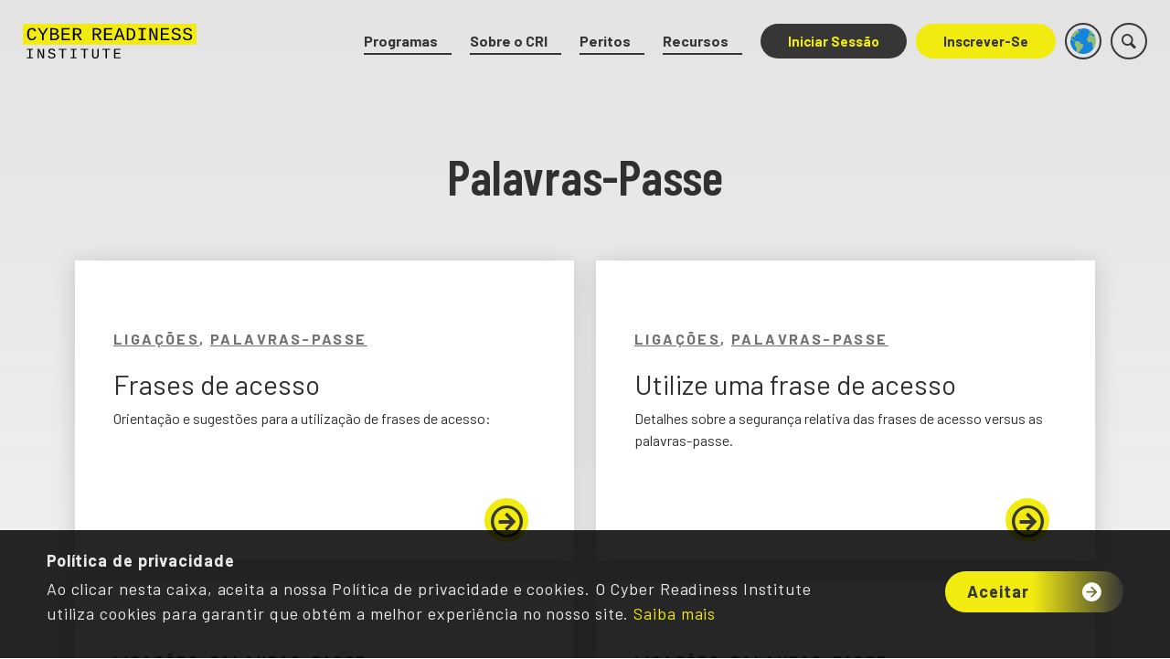

--- FILE ---
content_type: text/html; charset=UTF-8
request_url: https://cyberreadinessinstitute.org/pt-pt/resources-category/passwords-pt-pt/
body_size: 22592
content:
<!DOCTYPE html>
<html lang="pt-pt" class="html_stretched responsive av-preloader-disabled  html_header_top html_logo_left html_main_nav_header html_menu_right html_slim html_header_sticky html_header_shrinking html_mobile_menu_phone html_header_searchicon html_content_align_center html_header_unstick_top_disabled html_header_stretch_disabled html_av-overlay-side html_av-overlay-side-classic html_av-submenu-noclone html_entry_id_6354 av-cookies-consent-message-bar-only av-no-preview av-default-lightbox html_text_menu_active av-mobile-menu-switch-default">
<head>
<meta charset="UTF-8" />


<!-- mobile setting -->
<meta name="viewport" content="width=device-width, initial-scale=1">

<!-- Scripts/CSS and wp_head hook -->
<meta name='robots' content='noindex, follow' />

				<script type='text/javascript'>

				function avia_cookie_check_sessionStorage()
				{
					//	FF throws error when all cookies blocked !!
					var sessionBlocked = false;
					try
					{
						var test = sessionStorage.getItem( 'aviaCookieRefused' ) != null;
					}
					catch(e)
					{
						sessionBlocked = true;
					}

					var aviaCookieRefused = ! sessionBlocked ? sessionStorage.getItem( 'aviaCookieRefused' ) : null;

					var html = document.getElementsByTagName('html')[0];

					/**
					 * Set a class to avoid calls to sessionStorage
					 */
					if( sessionBlocked || aviaCookieRefused )
					{
						if( html.className.indexOf('av-cookies-session-refused') < 0 )
						{
							html.className += ' av-cookies-session-refused';
						}
					}

					if( sessionBlocked || aviaCookieRefused || document.cookie.match(/aviaCookieConsent/) )
					{
						if( html.className.indexOf('av-cookies-user-silent-accept') >= 0 )
						{
							 html.className = html.className.replace(/\bav-cookies-user-silent-accept\b/g, '');
						}
					}
				}

				avia_cookie_check_sessionStorage();

			</script>
			
	<!-- This site is optimized with the Yoast SEO plugin v26.6 - https://yoast.com/wordpress/plugins/seo/ -->
	<title>Palavras-Passe Archives - Cyber Readiness Institute</title>
	<meta property="og:locale" content="pt_PT" />
	<meta property="og:type" content="article" />
	<meta property="og:title" content="Palavras-Passe Archives - Cyber Readiness Institute" />
	<meta property="og:url" content="https://cyberreadinessinstitute.org/pt-pt/resources-category/passwords-pt-pt/" />
	<meta property="og:site_name" content="Cyber Readiness Institute" />
	<meta property="og:image" content="https://cyberreadinessinstitute.org/wp-content/uploads/CRI-Featured-Image@2x.jpg" />
	<meta property="og:image:width" content="2400" />
	<meta property="og:image:height" content="1400" />
	<meta property="og:image:type" content="image/jpeg" />
	<meta name="twitter:card" content="summary_large_image" />
	<meta name="twitter:site" content="@cyber_readiness" />
	<script type="application/ld+json" class="yoast-schema-graph">{"@context":"https://schema.org","@graph":[{"@type":"CollectionPage","@id":"https://cyberreadinessinstitute.org/pt-pt/resources-category/passwords-pt-pt/","url":"https://cyberreadinessinstitute.org/pt-pt/resources-category/passwords-pt-pt/","name":"Palavras-Passe Archives - Cyber Readiness Institute","isPartOf":{"@id":"https://cyberreadinessinstitute.org/pt-pt/#website"},"breadcrumb":{"@id":"https://cyberreadinessinstitute.org/pt-pt/resources-category/passwords-pt-pt/#breadcrumb"},"inLanguage":"pt-PT"},{"@type":"BreadcrumbList","@id":"https://cyberreadinessinstitute.org/pt-pt/resources-category/passwords-pt-pt/#breadcrumb","itemListElement":[{"@type":"ListItem","position":1,"name":"Home","item":"https://cyberreadinessinstitute.org/pt-pt/"},{"@type":"ListItem","position":2,"name":"Palavras-Passe"}]},{"@type":"WebSite","@id":"https://cyberreadinessinstitute.org/pt-pt/#website","url":"https://cyberreadinessinstitute.org/pt-pt/","name":"Cyber Readiness Institute","description":"Free Cybersecurity Training and Resources for Small Businesses","potentialAction":[{"@type":"SearchAction","target":{"@type":"EntryPoint","urlTemplate":"https://cyberreadinessinstitute.org/pt-pt/?s={search_term_string}"},"query-input":{"@type":"PropertyValueSpecification","valueRequired":true,"valueName":"search_term_string"}}],"inLanguage":"pt-PT"}]}</script>
	<!-- / Yoast SEO plugin. -->


<link rel="alternate" type="application/rss+xml" title="Cyber Readiness Institute &raquo; Feed" href="https://cyberreadinessinstitute.org/pt-pt/feed/" />
<link rel="alternate" type="application/rss+xml" title="Feed Cyber Readiness Institute &raquo; Palavras-Passe Resources Category" href="https://cyberreadinessinstitute.org/pt-pt/resources-category/passwords-pt-pt/feed/" />

<!-- google webfont font replacement -->

			<script type='text/javascript'>

				(function() {

					/*	check if webfonts are disabled by user setting via cookie - or user must opt in.	*/
					var html = document.getElementsByTagName('html')[0];
					var cookie_check = html.className.indexOf('av-cookies-needs-opt-in') >= 0 || html.className.indexOf('av-cookies-can-opt-out') >= 0;
					var allow_continue = true;
					var silent_accept_cookie = html.className.indexOf('av-cookies-user-silent-accept') >= 0;

					if( cookie_check && ! silent_accept_cookie )
					{
						if( ! document.cookie.match(/aviaCookieConsent/) || html.className.indexOf('av-cookies-session-refused') >= 0 )
						{
							allow_continue = false;
						}
						else
						{
							if( ! document.cookie.match(/aviaPrivacyRefuseCookiesHideBar/) )
							{
								allow_continue = false;
							}
							else if( ! document.cookie.match(/aviaPrivacyEssentialCookiesEnabled/) )
							{
								allow_continue = false;
							}
							else if( document.cookie.match(/aviaPrivacyGoogleWebfontsDisabled/) )
							{
								allow_continue = false;
							}
						}
					}

					if( allow_continue )
					{
						var f = document.createElement('link');

						f.type 	= 'text/css';
						f.rel 	= 'stylesheet';
						f.href 	= 'https://fonts.googleapis.com/css?family=Barlow+Condensed:400,500,600,700%7CBarlow:400,500,600,700&display=auto';
						f.id 	= 'avia-google-webfont';

						document.getElementsByTagName('head')[0].appendChild(f);
					}
				})();

			</script>
			<script type="text/javascript">
/* <![CDATA[ */
window._wpemojiSettings = {"baseUrl":"https:\/\/s.w.org\/images\/core\/emoji\/16.0.1\/72x72\/","ext":".png","svgUrl":"https:\/\/s.w.org\/images\/core\/emoji\/16.0.1\/svg\/","svgExt":".svg","source":{"concatemoji":"https:\/\/cyberreadinessinstitute.org\/wp-includes\/js\/wp-emoji-release.min.js?ver=6.8.3"}};
/*! This file is auto-generated */
!function(s,n){var o,i,e;function c(e){try{var t={supportTests:e,timestamp:(new Date).valueOf()};sessionStorage.setItem(o,JSON.stringify(t))}catch(e){}}function p(e,t,n){e.clearRect(0,0,e.canvas.width,e.canvas.height),e.fillText(t,0,0);var t=new Uint32Array(e.getImageData(0,0,e.canvas.width,e.canvas.height).data),a=(e.clearRect(0,0,e.canvas.width,e.canvas.height),e.fillText(n,0,0),new Uint32Array(e.getImageData(0,0,e.canvas.width,e.canvas.height).data));return t.every(function(e,t){return e===a[t]})}function u(e,t){e.clearRect(0,0,e.canvas.width,e.canvas.height),e.fillText(t,0,0);for(var n=e.getImageData(16,16,1,1),a=0;a<n.data.length;a++)if(0!==n.data[a])return!1;return!0}function f(e,t,n,a){switch(t){case"flag":return n(e,"\ud83c\udff3\ufe0f\u200d\u26a7\ufe0f","\ud83c\udff3\ufe0f\u200b\u26a7\ufe0f")?!1:!n(e,"\ud83c\udde8\ud83c\uddf6","\ud83c\udde8\u200b\ud83c\uddf6")&&!n(e,"\ud83c\udff4\udb40\udc67\udb40\udc62\udb40\udc65\udb40\udc6e\udb40\udc67\udb40\udc7f","\ud83c\udff4\u200b\udb40\udc67\u200b\udb40\udc62\u200b\udb40\udc65\u200b\udb40\udc6e\u200b\udb40\udc67\u200b\udb40\udc7f");case"emoji":return!a(e,"\ud83e\udedf")}return!1}function g(e,t,n,a){var r="undefined"!=typeof WorkerGlobalScope&&self instanceof WorkerGlobalScope?new OffscreenCanvas(300,150):s.createElement("canvas"),o=r.getContext("2d",{willReadFrequently:!0}),i=(o.textBaseline="top",o.font="600 32px Arial",{});return e.forEach(function(e){i[e]=t(o,e,n,a)}),i}function t(e){var t=s.createElement("script");t.src=e,t.defer=!0,s.head.appendChild(t)}"undefined"!=typeof Promise&&(o="wpEmojiSettingsSupports",i=["flag","emoji"],n.supports={everything:!0,everythingExceptFlag:!0},e=new Promise(function(e){s.addEventListener("DOMContentLoaded",e,{once:!0})}),new Promise(function(t){var n=function(){try{var e=JSON.parse(sessionStorage.getItem(o));if("object"==typeof e&&"number"==typeof e.timestamp&&(new Date).valueOf()<e.timestamp+604800&&"object"==typeof e.supportTests)return e.supportTests}catch(e){}return null}();if(!n){if("undefined"!=typeof Worker&&"undefined"!=typeof OffscreenCanvas&&"undefined"!=typeof URL&&URL.createObjectURL&&"undefined"!=typeof Blob)try{var e="postMessage("+g.toString()+"("+[JSON.stringify(i),f.toString(),p.toString(),u.toString()].join(",")+"));",a=new Blob([e],{type:"text/javascript"}),r=new Worker(URL.createObjectURL(a),{name:"wpTestEmojiSupports"});return void(r.onmessage=function(e){c(n=e.data),r.terminate(),t(n)})}catch(e){}c(n=g(i,f,p,u))}t(n)}).then(function(e){for(var t in e)n.supports[t]=e[t],n.supports.everything=n.supports.everything&&n.supports[t],"flag"!==t&&(n.supports.everythingExceptFlag=n.supports.everythingExceptFlag&&n.supports[t]);n.supports.everythingExceptFlag=n.supports.everythingExceptFlag&&!n.supports.flag,n.DOMReady=!1,n.readyCallback=function(){n.DOMReady=!0}}).then(function(){return e}).then(function(){var e;n.supports.everything||(n.readyCallback(),(e=n.source||{}).concatemoji?t(e.concatemoji):e.wpemoji&&e.twemoji&&(t(e.twemoji),t(e.wpemoji)))}))}((window,document),window._wpemojiSettings);
/* ]]> */
</script>
<link rel='stylesheet' id='gs-swiper-css' href='https://cyberreadinessinstitute.org/wp-content/plugins/gs-logo-slider/assets/libs/swiper-js/swiper.min.css?ver=3.7.4' type='text/css' media='all' />
<link rel='stylesheet' id='gs-tippyjs-css' href='https://cyberreadinessinstitute.org/wp-content/plugins/gs-logo-slider/assets/libs/tippyjs/tippy.css?ver=3.7.4' type='text/css' media='all' />
<link rel='stylesheet' id='gs-logo-public-css' href='https://cyberreadinessinstitute.org/wp-content/plugins/gs-logo-slider/assets/css/gs-logo.min.css?ver=3.7.4' type='text/css' media='all' />
<link rel='stylesheet' id='avia-grid-css' href='https://cyberreadinessinstitute.org/wp-content/themes/enfold/css/grid.css?ver=5.7.1' type='text/css' media='all' />
<link rel='stylesheet' id='avia-base-css' href='https://cyberreadinessinstitute.org/wp-content/themes/enfold/css/base.css?ver=5.7.1' type='text/css' media='all' />
<link rel='stylesheet' id='avia-layout-css' href='https://cyberreadinessinstitute.org/wp-content/themes/cri/assets/css/dist/layout.css?ver=6' type='text/css' media='all' />
<link rel='stylesheet' id='avia-module-ep-bulma-grid-css' href='https://cyberreadinessinstitute.org/wp-content/plugins/enfold-plus/assets/css/dist/bulma_grid.css?ver=0.1.9.63' type='text/css' media='all' />
<link rel='stylesheet' id='avia-module-ep-flickity-css' href='https://cyberreadinessinstitute.org/wp-content/plugins/enfold-plus/assets/css/dist/flickity.css?ver=0.1.9.63' type='text/css' media='all' />
<link rel='stylesheet' id='avia-module-ep-flickity-slider-css' href='https://cyberreadinessinstitute.org/wp-content/plugins/enfold-plus/assets/css/ep_flickity_slider.css?ver=0.1.9.63' type='text/css' media='all' />
<link rel='stylesheet' id='avia-module-numbers-css' href='https://cyberreadinessinstitute.org/wp-content/themes/enfold/config-templatebuilder/avia-shortcodes/numbers/numbers.css?ver=6.8.3' type='text/css' media='all' />
<link rel='stylesheet' id='avia-module-button-css' href='https://cyberreadinessinstitute.org/wp-content/themes/enfold/config-templatebuilder/avia-shortcodes/buttons/buttons.css?ver=6.8.3' type='text/css' media='all' />
<link rel='stylesheet' id='avia-module-buttonrow-css' href='https://cyberreadinessinstitute.org/wp-content/themes/enfold/config-templatebuilder/avia-shortcodes/buttonrow/buttonrow.css?ver=6.8.3' type='text/css' media='all' />
<link rel='stylesheet' id='avia-module-ep-buttonrow-css' href='https://cyberreadinessinstitute.org/wp-content/plugins/enfold-plus/assets/css/ep_buttonrow.css?ver=0.1.9.63' type='text/css' media='' />
<link rel='stylesheet' id='avia-module-ep-button-css' href='https://cyberreadinessinstitute.org/wp-content/plugins/enfold-plus/assets/css/ep_buttons.css?ver=0.1.9.63' type='text/css' media='' />
<link rel='stylesheet' id='avia-module-heading-css' href='https://cyberreadinessinstitute.org/wp-content/themes/enfold/config-templatebuilder/avia-shortcodes/heading/heading.css?ver=6.8.3' type='text/css' media='all' />
<link rel='stylesheet' id='avia-module-hr-css' href='https://cyberreadinessinstitute.org/wp-content/themes/enfold/config-templatebuilder/avia-shortcodes/hr/hr.css?ver=6.8.3' type='text/css' media='all' />
<link rel='stylesheet' id='avia-module-ep-hr-css' href='https://cyberreadinessinstitute.org/wp-content/plugins/enfold-plus/assets/css/ep_hr.css?ver=0.1.9.63' type='text/css' media='' />
<link rel='stylesheet' id='avia-module-icon-css' href='https://cyberreadinessinstitute.org/wp-content/themes/enfold/config-templatebuilder/avia-shortcodes/icon/icon.css?ver=6.8.3' type='text/css' media='all' />
<link rel='stylesheet' id='avia-module-ep-icon-css' href='https://cyberreadinessinstitute.org/wp-content/plugins/enfold-plus/assets/css/ep_icon.css?ver=0.1.9.63' type='text/css' media='' />
<link rel='stylesheet' id='avia-module-image-css' href='https://cyberreadinessinstitute.org/wp-content/themes/enfold/config-templatebuilder/avia-shortcodes/image/image.css?ver=6.8.3' type='text/css' media='all' />
<link rel='stylesheet' id='avia-module-ep-image-css' href='https://cyberreadinessinstitute.org/wp-content/plugins/enfold-plus/assets/css/ep_image.css?ver=0.1.9.63' type='text/css' media='' />
<link rel='stylesheet' id='avia-module-ep-grids-css' href='https://cyberreadinessinstitute.org/wp-content/plugins/enfold-plus/assets/css/ep_grids.css?ver=0.1.9.63' type='text/css' media='all' />
<link rel='stylesheet' id='avia-module-ep-item-grid-css' href='https://cyberreadinessinstitute.org/wp-content/plugins/enfold-plus/assets/css/ep_item_grid.css?ver=0.1.9.63' type='text/css' media='all' />
<link rel='stylesheet' id='avia-module-ep-post-grid-css' href='https://cyberreadinessinstitute.org/wp-content/plugins/enfold-plus/assets/css/ep_posts_grid.css?ver=0.1.9.63' type='text/css' media='all' />
<link rel='stylesheet' id='avia-module-ep-social-profiles-css' href='https://cyberreadinessinstitute.org/wp-content/plugins/enfold-plus/assets/css/ep_social_profiles.css?ver=0.1.9.63' type='text/css' media='' />
<link rel='stylesheet' id='avia-module-ep-tab-slider-css' href='https://cyberreadinessinstitute.org/wp-content/plugins/enfold-plus/assets/css/ep_tab_slider.css?ver=0.1.9.63' type='text/css' media='all' />
<link rel='stylesheet' id='avia-module-ep-textblock-css' href='https://cyberreadinessinstitute.org/wp-content/plugins/enfold-plus/assets/css/ep_textblock.css?ver=0.1.9.63' type='text/css' media='' />
<link rel='stylesheet' id='avia-module-ep-column-css' href='https://cyberreadinessinstitute.org/wp-content/plugins/enfold-plus/assets/css/ep_columns.css?ver=0.1.9.63' type='text/css' media='' />
<link rel='stylesheet' id='avia-module-ep-section-css' href='https://cyberreadinessinstitute.org/wp-content/plugins/enfold-plus/assets/css/ep_section.css?ver=0.1.9.63' type='text/css' media='' />
<link rel='stylesheet' id='avia-module-menu-css' href='https://cyberreadinessinstitute.org/wp-content/themes/enfold/config-templatebuilder/avia-shortcodes/menu/menu.css?ver=5.7.1' type='text/css' media='all' />
<link rel='stylesheet' id='avia-module-slideshow-css' href='https://cyberreadinessinstitute.org/wp-content/themes/enfold/config-templatebuilder/avia-shortcodes/slideshow/slideshow.css?ver=5.7.1' type='text/css' media='all' />
<link rel='stylesheet' id='avia-module-social-css' href='https://cyberreadinessinstitute.org/wp-content/themes/enfold/config-templatebuilder/avia-shortcodes/social_share/social_share.css?ver=5.7.1' type='text/css' media='all' />
<link rel='stylesheet' id='avia-module-tabs-css' href='https://cyberreadinessinstitute.org/wp-content/themes/enfold/config-templatebuilder/avia-shortcodes/tabs/tabs.css?ver=5.7.1' type='text/css' media='all' />
<link rel='stylesheet' id='avia-module-video-css' href='https://cyberreadinessinstitute.org/wp-content/themes/enfold/config-templatebuilder/avia-shortcodes/video/video.css?ver=5.7.1' type='text/css' media='all' />
<style id='wp-emoji-styles-inline-css' type='text/css'>

	img.wp-smiley, img.emoji {
		display: inline !important;
		border: none !important;
		box-shadow: none !important;
		height: 1em !important;
		width: 1em !important;
		margin: 0 0.07em !important;
		vertical-align: -0.1em !important;
		background: none !important;
		padding: 0 !important;
	}
</style>
<style id='global-styles-inline-css' type='text/css'>
:root{--wp--preset--aspect-ratio--square: 1;--wp--preset--aspect-ratio--4-3: 4/3;--wp--preset--aspect-ratio--3-4: 3/4;--wp--preset--aspect-ratio--3-2: 3/2;--wp--preset--aspect-ratio--2-3: 2/3;--wp--preset--aspect-ratio--16-9: 16/9;--wp--preset--aspect-ratio--9-16: 9/16;--wp--preset--color--black: #000000;--wp--preset--color--cyan-bluish-gray: #abb8c3;--wp--preset--color--white: #ffffff;--wp--preset--color--pale-pink: #f78da7;--wp--preset--color--vivid-red: #cf2e2e;--wp--preset--color--luminous-vivid-orange: #ff6900;--wp--preset--color--luminous-vivid-amber: #fcb900;--wp--preset--color--light-green-cyan: #7bdcb5;--wp--preset--color--vivid-green-cyan: #00d084;--wp--preset--color--pale-cyan-blue: #8ed1fc;--wp--preset--color--vivid-cyan-blue: #0693e3;--wp--preset--color--vivid-purple: #9b51e0;--wp--preset--color--metallic-red: #b02b2c;--wp--preset--color--maximum-yellow-red: #edae44;--wp--preset--color--yellow-sun: #eeee22;--wp--preset--color--palm-leaf: #83a846;--wp--preset--color--aero: #7bb0e7;--wp--preset--color--old-lavender: #745f7e;--wp--preset--color--steel-teal: #5f8789;--wp--preset--color--raspberry-pink: #d65799;--wp--preset--color--medium-turquoise: #4ecac2;--wp--preset--gradient--vivid-cyan-blue-to-vivid-purple: linear-gradient(135deg,rgba(6,147,227,1) 0%,rgb(155,81,224) 100%);--wp--preset--gradient--light-green-cyan-to-vivid-green-cyan: linear-gradient(135deg,rgb(122,220,180) 0%,rgb(0,208,130) 100%);--wp--preset--gradient--luminous-vivid-amber-to-luminous-vivid-orange: linear-gradient(135deg,rgba(252,185,0,1) 0%,rgba(255,105,0,1) 100%);--wp--preset--gradient--luminous-vivid-orange-to-vivid-red: linear-gradient(135deg,rgba(255,105,0,1) 0%,rgb(207,46,46) 100%);--wp--preset--gradient--very-light-gray-to-cyan-bluish-gray: linear-gradient(135deg,rgb(238,238,238) 0%,rgb(169,184,195) 100%);--wp--preset--gradient--cool-to-warm-spectrum: linear-gradient(135deg,rgb(74,234,220) 0%,rgb(151,120,209) 20%,rgb(207,42,186) 40%,rgb(238,44,130) 60%,rgb(251,105,98) 80%,rgb(254,248,76) 100%);--wp--preset--gradient--blush-light-purple: linear-gradient(135deg,rgb(255,206,236) 0%,rgb(152,150,240) 100%);--wp--preset--gradient--blush-bordeaux: linear-gradient(135deg,rgb(254,205,165) 0%,rgb(254,45,45) 50%,rgb(107,0,62) 100%);--wp--preset--gradient--luminous-dusk: linear-gradient(135deg,rgb(255,203,112) 0%,rgb(199,81,192) 50%,rgb(65,88,208) 100%);--wp--preset--gradient--pale-ocean: linear-gradient(135deg,rgb(255,245,203) 0%,rgb(182,227,212) 50%,rgb(51,167,181) 100%);--wp--preset--gradient--electric-grass: linear-gradient(135deg,rgb(202,248,128) 0%,rgb(113,206,126) 100%);--wp--preset--gradient--midnight: linear-gradient(135deg,rgb(2,3,129) 0%,rgb(40,116,252) 100%);--wp--preset--font-size--small: 1rem;--wp--preset--font-size--medium: 1.125rem;--wp--preset--font-size--large: 1.75rem;--wp--preset--font-size--x-large: clamp(1.75rem, 3vw, 2.25rem);--wp--preset--spacing--20: 0.44rem;--wp--preset--spacing--30: 0.67rem;--wp--preset--spacing--40: 1rem;--wp--preset--spacing--50: 1.5rem;--wp--preset--spacing--60: 2.25rem;--wp--preset--spacing--70: 3.38rem;--wp--preset--spacing--80: 5.06rem;--wp--preset--shadow--natural: 6px 6px 9px rgba(0, 0, 0, 0.2);--wp--preset--shadow--deep: 12px 12px 50px rgba(0, 0, 0, 0.4);--wp--preset--shadow--sharp: 6px 6px 0px rgba(0, 0, 0, 0.2);--wp--preset--shadow--outlined: 6px 6px 0px -3px rgba(255, 255, 255, 1), 6px 6px rgba(0, 0, 0, 1);--wp--preset--shadow--crisp: 6px 6px 0px rgba(0, 0, 0, 1);}:root { --wp--style--global--content-size: 800px;--wp--style--global--wide-size: 1130px; }:where(body) { margin: 0; }.wp-site-blocks > .alignleft { float: left; margin-right: 2em; }.wp-site-blocks > .alignright { float: right; margin-left: 2em; }.wp-site-blocks > .aligncenter { justify-content: center; margin-left: auto; margin-right: auto; }:where(.is-layout-flex){gap: 0.5em;}:where(.is-layout-grid){gap: 0.5em;}.is-layout-flow > .alignleft{float: left;margin-inline-start: 0;margin-inline-end: 2em;}.is-layout-flow > .alignright{float: right;margin-inline-start: 2em;margin-inline-end: 0;}.is-layout-flow > .aligncenter{margin-left: auto !important;margin-right: auto !important;}.is-layout-constrained > .alignleft{float: left;margin-inline-start: 0;margin-inline-end: 2em;}.is-layout-constrained > .alignright{float: right;margin-inline-start: 2em;margin-inline-end: 0;}.is-layout-constrained > .aligncenter{margin-left: auto !important;margin-right: auto !important;}.is-layout-constrained > :where(:not(.alignleft):not(.alignright):not(.alignfull)){max-width: var(--wp--style--global--content-size);margin-left: auto !important;margin-right: auto !important;}.is-layout-constrained > .alignwide{max-width: var(--wp--style--global--wide-size);}body .is-layout-flex{display: flex;}.is-layout-flex{flex-wrap: wrap;align-items: center;}.is-layout-flex > :is(*, div){margin: 0;}body .is-layout-grid{display: grid;}.is-layout-grid > :is(*, div){margin: 0;}body{padding-top: 0px;padding-right: 0px;padding-bottom: 0px;padding-left: 0px;}a:where(:not(.wp-element-button)){text-decoration: underline;}:root :where(.wp-element-button, .wp-block-button__link){background-color: #32373c;border-width: 0;color: #fff;font-family: inherit;font-size: inherit;line-height: inherit;padding: calc(0.667em + 2px) calc(1.333em + 2px);text-decoration: none;}.has-black-color{color: var(--wp--preset--color--black) !important;}.has-cyan-bluish-gray-color{color: var(--wp--preset--color--cyan-bluish-gray) !important;}.has-white-color{color: var(--wp--preset--color--white) !important;}.has-pale-pink-color{color: var(--wp--preset--color--pale-pink) !important;}.has-vivid-red-color{color: var(--wp--preset--color--vivid-red) !important;}.has-luminous-vivid-orange-color{color: var(--wp--preset--color--luminous-vivid-orange) !important;}.has-luminous-vivid-amber-color{color: var(--wp--preset--color--luminous-vivid-amber) !important;}.has-light-green-cyan-color{color: var(--wp--preset--color--light-green-cyan) !important;}.has-vivid-green-cyan-color{color: var(--wp--preset--color--vivid-green-cyan) !important;}.has-pale-cyan-blue-color{color: var(--wp--preset--color--pale-cyan-blue) !important;}.has-vivid-cyan-blue-color{color: var(--wp--preset--color--vivid-cyan-blue) !important;}.has-vivid-purple-color{color: var(--wp--preset--color--vivid-purple) !important;}.has-metallic-red-color{color: var(--wp--preset--color--metallic-red) !important;}.has-maximum-yellow-red-color{color: var(--wp--preset--color--maximum-yellow-red) !important;}.has-yellow-sun-color{color: var(--wp--preset--color--yellow-sun) !important;}.has-palm-leaf-color{color: var(--wp--preset--color--palm-leaf) !important;}.has-aero-color{color: var(--wp--preset--color--aero) !important;}.has-old-lavender-color{color: var(--wp--preset--color--old-lavender) !important;}.has-steel-teal-color{color: var(--wp--preset--color--steel-teal) !important;}.has-raspberry-pink-color{color: var(--wp--preset--color--raspberry-pink) !important;}.has-medium-turquoise-color{color: var(--wp--preset--color--medium-turquoise) !important;}.has-black-background-color{background-color: var(--wp--preset--color--black) !important;}.has-cyan-bluish-gray-background-color{background-color: var(--wp--preset--color--cyan-bluish-gray) !important;}.has-white-background-color{background-color: var(--wp--preset--color--white) !important;}.has-pale-pink-background-color{background-color: var(--wp--preset--color--pale-pink) !important;}.has-vivid-red-background-color{background-color: var(--wp--preset--color--vivid-red) !important;}.has-luminous-vivid-orange-background-color{background-color: var(--wp--preset--color--luminous-vivid-orange) !important;}.has-luminous-vivid-amber-background-color{background-color: var(--wp--preset--color--luminous-vivid-amber) !important;}.has-light-green-cyan-background-color{background-color: var(--wp--preset--color--light-green-cyan) !important;}.has-vivid-green-cyan-background-color{background-color: var(--wp--preset--color--vivid-green-cyan) !important;}.has-pale-cyan-blue-background-color{background-color: var(--wp--preset--color--pale-cyan-blue) !important;}.has-vivid-cyan-blue-background-color{background-color: var(--wp--preset--color--vivid-cyan-blue) !important;}.has-vivid-purple-background-color{background-color: var(--wp--preset--color--vivid-purple) !important;}.has-metallic-red-background-color{background-color: var(--wp--preset--color--metallic-red) !important;}.has-maximum-yellow-red-background-color{background-color: var(--wp--preset--color--maximum-yellow-red) !important;}.has-yellow-sun-background-color{background-color: var(--wp--preset--color--yellow-sun) !important;}.has-palm-leaf-background-color{background-color: var(--wp--preset--color--palm-leaf) !important;}.has-aero-background-color{background-color: var(--wp--preset--color--aero) !important;}.has-old-lavender-background-color{background-color: var(--wp--preset--color--old-lavender) !important;}.has-steel-teal-background-color{background-color: var(--wp--preset--color--steel-teal) !important;}.has-raspberry-pink-background-color{background-color: var(--wp--preset--color--raspberry-pink) !important;}.has-medium-turquoise-background-color{background-color: var(--wp--preset--color--medium-turquoise) !important;}.has-black-border-color{border-color: var(--wp--preset--color--black) !important;}.has-cyan-bluish-gray-border-color{border-color: var(--wp--preset--color--cyan-bluish-gray) !important;}.has-white-border-color{border-color: var(--wp--preset--color--white) !important;}.has-pale-pink-border-color{border-color: var(--wp--preset--color--pale-pink) !important;}.has-vivid-red-border-color{border-color: var(--wp--preset--color--vivid-red) !important;}.has-luminous-vivid-orange-border-color{border-color: var(--wp--preset--color--luminous-vivid-orange) !important;}.has-luminous-vivid-amber-border-color{border-color: var(--wp--preset--color--luminous-vivid-amber) !important;}.has-light-green-cyan-border-color{border-color: var(--wp--preset--color--light-green-cyan) !important;}.has-vivid-green-cyan-border-color{border-color: var(--wp--preset--color--vivid-green-cyan) !important;}.has-pale-cyan-blue-border-color{border-color: var(--wp--preset--color--pale-cyan-blue) !important;}.has-vivid-cyan-blue-border-color{border-color: var(--wp--preset--color--vivid-cyan-blue) !important;}.has-vivid-purple-border-color{border-color: var(--wp--preset--color--vivid-purple) !important;}.has-metallic-red-border-color{border-color: var(--wp--preset--color--metallic-red) !important;}.has-maximum-yellow-red-border-color{border-color: var(--wp--preset--color--maximum-yellow-red) !important;}.has-yellow-sun-border-color{border-color: var(--wp--preset--color--yellow-sun) !important;}.has-palm-leaf-border-color{border-color: var(--wp--preset--color--palm-leaf) !important;}.has-aero-border-color{border-color: var(--wp--preset--color--aero) !important;}.has-old-lavender-border-color{border-color: var(--wp--preset--color--old-lavender) !important;}.has-steel-teal-border-color{border-color: var(--wp--preset--color--steel-teal) !important;}.has-raspberry-pink-border-color{border-color: var(--wp--preset--color--raspberry-pink) !important;}.has-medium-turquoise-border-color{border-color: var(--wp--preset--color--medium-turquoise) !important;}.has-vivid-cyan-blue-to-vivid-purple-gradient-background{background: var(--wp--preset--gradient--vivid-cyan-blue-to-vivid-purple) !important;}.has-light-green-cyan-to-vivid-green-cyan-gradient-background{background: var(--wp--preset--gradient--light-green-cyan-to-vivid-green-cyan) !important;}.has-luminous-vivid-amber-to-luminous-vivid-orange-gradient-background{background: var(--wp--preset--gradient--luminous-vivid-amber-to-luminous-vivid-orange) !important;}.has-luminous-vivid-orange-to-vivid-red-gradient-background{background: var(--wp--preset--gradient--luminous-vivid-orange-to-vivid-red) !important;}.has-very-light-gray-to-cyan-bluish-gray-gradient-background{background: var(--wp--preset--gradient--very-light-gray-to-cyan-bluish-gray) !important;}.has-cool-to-warm-spectrum-gradient-background{background: var(--wp--preset--gradient--cool-to-warm-spectrum) !important;}.has-blush-light-purple-gradient-background{background: var(--wp--preset--gradient--blush-light-purple) !important;}.has-blush-bordeaux-gradient-background{background: var(--wp--preset--gradient--blush-bordeaux) !important;}.has-luminous-dusk-gradient-background{background: var(--wp--preset--gradient--luminous-dusk) !important;}.has-pale-ocean-gradient-background{background: var(--wp--preset--gradient--pale-ocean) !important;}.has-electric-grass-gradient-background{background: var(--wp--preset--gradient--electric-grass) !important;}.has-midnight-gradient-background{background: var(--wp--preset--gradient--midnight) !important;}.has-small-font-size{font-size: var(--wp--preset--font-size--small) !important;}.has-medium-font-size{font-size: var(--wp--preset--font-size--medium) !important;}.has-large-font-size{font-size: var(--wp--preset--font-size--large) !important;}.has-x-large-font-size{font-size: var(--wp--preset--font-size--x-large) !important;}
:where(.wp-block-post-template.is-layout-flex){gap: 1.25em;}:where(.wp-block-post-template.is-layout-grid){gap: 1.25em;}
:where(.wp-block-columns.is-layout-flex){gap: 2em;}:where(.wp-block-columns.is-layout-grid){gap: 2em;}
:root :where(.wp-block-pullquote){font-size: 1.5em;line-height: 1.6;}
</style>
<link rel='stylesheet' id='ctf_styles-css' href='https://cyberreadinessinstitute.org/wp-content/plugins/custom-twitter-feeds-pro/css/ctf-styles.min.css?ver=1.14' type='text/css' media='all' />
<link rel='stylesheet' id='avia-scs-css' href='https://cyberreadinessinstitute.org/wp-content/themes/enfold/css/shortcodes.css?ver=5.7.1' type='text/css' media='all' />
<link rel='stylesheet' id='avia-module-ep-shortcodes-css' href='https://cyberreadinessinstitute.org/wp-content/plugins/enfold-plus/assets/css/ep_shortcodes.css?ver=0.1.9.63' type='text/css' media='all' />
<link rel='stylesheet' id='wpml-legacy-dropdown-0-css' href='https://cyberreadinessinstitute.org/wp-content/plugins/sitepress-multilingual-cms/templates/language-switchers/legacy-dropdown/style.min.css?ver=1' type='text/css' media='all' />
<style id='wpml-legacy-dropdown-0-inline-css' type='text/css'>
.wpml-ls-statics-shortcode_actions, .wpml-ls-statics-shortcode_actions .wpml-ls-sub-menu, .wpml-ls-statics-shortcode_actions a {border-color:#EEEEEE;}.wpml-ls-statics-shortcode_actions a, .wpml-ls-statics-shortcode_actions .wpml-ls-sub-menu a, .wpml-ls-statics-shortcode_actions .wpml-ls-sub-menu a:link, .wpml-ls-statics-shortcode_actions li:not(.wpml-ls-current-language) .wpml-ls-link, .wpml-ls-statics-shortcode_actions li:not(.wpml-ls-current-language) .wpml-ls-link:link {color:#444444;background-color:#ffffff;}.wpml-ls-statics-shortcode_actions .wpml-ls-sub-menu a:hover,.wpml-ls-statics-shortcode_actions .wpml-ls-sub-menu a:focus, .wpml-ls-statics-shortcode_actions .wpml-ls-sub-menu a:link:hover, .wpml-ls-statics-shortcode_actions .wpml-ls-sub-menu a:link:focus {color:#000000;background-color:#eeeeee;}.wpml-ls-statics-shortcode_actions .wpml-ls-current-language > a {color:#444444;background-color:#ffffff;}.wpml-ls-statics-shortcode_actions .wpml-ls-current-language:hover>a, .wpml-ls-statics-shortcode_actions .wpml-ls-current-language>a:focus {color:#000000;background-color:#eeeeee;}
</style>
<link rel='stylesheet' id='avia-fold-unfold-css' href='https://cyberreadinessinstitute.org/wp-content/themes/enfold/css/avia-snippet-fold-unfold.css?ver=5.7.1' type='text/css' media='all' />
<link rel='stylesheet' id='avia-popup-css-css' href='https://cyberreadinessinstitute.org/wp-content/themes/enfold/js/aviapopup/magnific-popup.min.css?ver=5.7.1' type='text/css' media='screen' />
<link rel='stylesheet' id='avia-lightbox-css' href='https://cyberreadinessinstitute.org/wp-content/themes/enfold/css/avia-snippet-lightbox.css?ver=5.7.1' type='text/css' media='screen' />
<link rel='stylesheet' id='avia-cookie-css-css' href='https://cyberreadinessinstitute.org/wp-content/themes/enfold/css/avia-snippet-cookieconsent.css?ver=5.7.1' type='text/css' media='screen' />
<link rel='stylesheet' id='main-css-css' href='https://cyberreadinessinstitute.org/wp-content/themes/cri/assets/css/main.css?ver=6' type='text/css' media='all' />
<link rel='stylesheet' id='avia-wpml-css' href='https://cyberreadinessinstitute.org/wp-content/themes/enfold/config-wpml/wpml-mod.css?ver=5.7.1' type='text/css' media='all' />
<link rel='stylesheet' id='sti-style-css' href='https://cyberreadinessinstitute.org/wp-content/plugins/share-this-image/assets/css/sti.min.css?ver=2.08' type='text/css' media='all' />
<script type="text/javascript" src="https://cyberreadinessinstitute.org/wp-includes/js/jquery/jquery.min.js?ver=3.7.1" id="jquery-core-js"></script>
<script type="text/javascript" src="https://cyberreadinessinstitute.org/wp-includes/js/jquery/jquery-migrate.min.js?ver=3.4.1" id="jquery-migrate-js"></script>
<script type="text/javascript" src="https://cyberreadinessinstitute.org/wp-content/plugins/sitepress-multilingual-cms/templates/language-switchers/legacy-dropdown/script.min.js?ver=1" id="wpml-legacy-dropdown-0-js"></script>
<script type="text/javascript" src="https://cyberreadinessinstitute.org/wp-content/themes/enfold/js/avia-js.js?ver=5.7.1" id="avia-js-js"></script>
<script type="text/javascript" src="https://cyberreadinessinstitute.org/wp-content/themes/enfold/js/avia-compat.js?ver=5.7.1" id="avia-compat-js"></script>
<script type="text/javascript" src="https://cyberreadinessinstitute.org/wp-content/themes/enfold/config-wpml/wpml-mod.js?ver=5.7.1" id="avia-wpml-script-js"></script>
<link rel="EditURI" type="application/rsd+xml" title="RSD" href="https://cyberreadinessinstitute.org/xmlrpc.php?rsd" />
<meta name="generator" content="WPML ver:4.7.6 stt:1,41,45,2;" />
	<script>document.addEventListener("DOMContentLoaded",function(){document.documentElement.style.setProperty("--scrollBarWidth",window.innerWidth-document.body.clientWidth+"px")});</script>
	<!-- Google Tag Manager -->
<script>(function(w,d,s,l,i){w[l]=w[l]||[];w[l].push({'gtm.start':
new Date().getTime(),event:'gtm.js'});var f=d.getElementsByTagName(s)[0],
j=d.createElement(s),dl=l!='dataLayer'?'&l='+l:'';j.async=true;j.src=
'https://www.googletagmanager.com/gtm.js?id='+i+dl;f.parentNode.insertBefore(j,f);
})(window,document,'script','dataLayer','GTM-WR864K9');</script>
<!-- End Google Tag Manager -->


<script type="text/javascript">
_linkedin_partner_id = "2439122";
window._linkedin_data_partner_ids = window._linkedin_data_partner_ids || [];
window._linkedin_data_partner_ids.push(_linkedin_partner_id);
</script><script type="text/javascript">
(function(){var s = document.getElementsByTagName("script")[0];
var b = document.createElement("script");
b.type = "text/javascript";b.async = true;
b.src = "https://snap.licdn.com/li.lms-analytics/insight.min.js";
s.parentNode.insertBefore(b, s);})();
</script>
<noscript>
<img height="1" width="1" style="display:none;" alt="" src="https://px.ads.linkedin.com/collect/?pid=2439122&fmt=gif" />
</noscript>
<!-- Twitter universal website tag code -->
<script>
!function(e,t,n,s,u,a){e.twq||(s=e.twq=function(){s.exe?s.exe.apply(s,arguments):s.queue.push(arguments);
},s.version='1.1',s.queue=[],u=t.createElement(n),u.async=!0,u.src='//static.ads-twitter.com/uwt.js',
a=t.getElementsByTagName(n)[0],a.parentNode.insertBefore(u,a))}(window,document,'script');
// Insert Twitter Pixel ID and Standard Event data below
twq('init','o4n00');
twq('track','PageView');
</script>
<!-- End Twitter universal website tag code -->

<!-- Facebook Pixel Code -->
<script>
!function(f,b,e,v,n,t,s)
{if(f.fbq)return;n=f.fbq=function(){n.callMethod?
n.callMethod.apply(n,arguments):n.queue.push(arguments)};
if(!f._fbq)f._fbq=n;n.push=n;n.loaded=!0;n.version='2.0';
n.queue=[];t=b.createElement(e);t.async=!0;
t.src=v;s=b.getElementsByTagName(e)[0];
s.parentNode.insertBefore(t,s)}(window, document,'script',
'https://connect.facebook.net/en_US/fbevents.js');
fbq('init', '3417291471626084');
fbq('track', 'PageView');
</script>
<noscript><img height="1" width="1" style="display:none"
src="https://www.facebook.com/tr?id=3417291471626084&ev=PageView&noscript=1"
/></noscript>
<!-- End Facebook Pixel Code -->
<link rel="profile" href="https://gmpg.org/xfn/11" />
<link rel="alternate" type="application/rss+xml" title="Cyber Readiness Institute RSS2 Feed" href="https://cyberreadinessinstitute.org/pt-pt/feed/" />
<link rel="pingback" href="https://cyberreadinessinstitute.org/xmlrpc.php" />
<!--[if lt IE 9]><script src="https://cyberreadinessinstitute.org/wp-content/themes/enfold/js/html5shiv.js"></script><![endif]-->
<link rel="icon" href="/wp-content/uploads/CRI-WP-Favicon.png" type="image/png">
	<script>
	if( window.MSInputMethodContext && document.documentMode ){
		document.write('<script src="https://cdn.jsdelivr.net/npm/ie11-custom-properties@3.0.6/ie11CustomProperties.min.js"><\x2fscript>');
		document.write('<script src="https://cdnjs.cloudflare.com/ajax/libs/babel-core/5.6.15/browser-polyfill.min.js"><\x2fscript>');
		document.write('<link rel="stylesheet" href="https://cyberreadinessinstitute.org/wp-content/themes/cri/assets/css/ie.css">');
	}
	</script>
	
<!-- To speed up the rendering and to display the site as fast as possible to the user we include some styles and scripts for above the fold content inline -->
<script type="text/javascript">'use strict';var avia_is_mobile=!1;if(/Android|webOS|iPhone|iPad|iPod|BlackBerry|IEMobile|Opera Mini/i.test(navigator.userAgent)&&'ontouchstart' in document.documentElement){avia_is_mobile=!0;document.documentElement.className+=' avia_mobile '}
else{document.documentElement.className+=' avia_desktop '};document.documentElement.className+=' js_active ';(function(){var e=['-webkit-','-moz-','-ms-',''],n='',o=!1,a=!1;for(var t in e){if(e[t]+'transform' in document.documentElement.style){o=!0;n=e[t]+'transform'};if(e[t]+'perspective' in document.documentElement.style){a=!0}};if(o){document.documentElement.className+=' avia_transform '};if(a){document.documentElement.className+=' avia_transform3d '};if(typeof document.getElementsByClassName=='function'&&typeof document.documentElement.getBoundingClientRect=='function'&&avia_is_mobile==!1){if(n&&window.innerHeight>0){setTimeout(function(){var e=0,o={},a=0,t=document.getElementsByClassName('av-parallax'),i=window.pageYOffset||document.documentElement.scrollTop;for(e=0;e<t.length;e++){t[e].style.top='0px';o=t[e].getBoundingClientRect();a=Math.ceil((window.innerHeight+i-o.top)*0.3);t[e].style[n]='translate(0px, '+a+'px)';t[e].style.top='auto';t[e].className+=' enabled-parallax '}},50)}}})();</script>		<style type="text/css" id="wp-custom-css">
			.fs-hidden {
    display: none !important;
}

.pum-theme-lightbox .pum-container {
    padding: 35px;
}

.av-language-switch-item {
    display: none;
}


#social-share .entry_content_grid  .entry-content-inner{
    margin-bottom: 30%;
}

#social-share .avia-button-wrap{
	display: none;
}

#social-share .sti-share-box{
	display: flex !important;
	flex-direction: row;
}

#social-share .sti {
	width: 100%;
	display: flex;
	align-items: flex-end;
	justify-content: center;
	bottom: 0px;
}

#top .footer-section .container .content .footer--second-column .footer--nav .avia-button {
    font-size: 14px;
}
#top .footer-section .container .content .footer--second-column .footer--nav .avia-button:not(:last-child) {
    margin-bottom: 10px !important;
    padding-bottom: 10px !important;
}		</style>
		<style type="text/css">
		@font-face {font-family: 'entypo-fontello'; font-weight: normal; font-style: normal; font-display: auto;
		src: url('https://cyberreadinessinstitute.org/wp-content/themes/enfold/config-templatebuilder/avia-template-builder/assets/fonts/entypo-fontello.woff2') format('woff2'),
		url('https://cyberreadinessinstitute.org/wp-content/themes/enfold/config-templatebuilder/avia-template-builder/assets/fonts/entypo-fontello.woff') format('woff'),
		url('https://cyberreadinessinstitute.org/wp-content/themes/enfold/config-templatebuilder/avia-template-builder/assets/fonts/entypo-fontello.ttf') format('truetype'),
		url('https://cyberreadinessinstitute.org/wp-content/themes/enfold/config-templatebuilder/avia-template-builder/assets/fonts/entypo-fontello.svg#entypo-fontello') format('svg'),
		url('https://cyberreadinessinstitute.org/wp-content/themes/enfold/config-templatebuilder/avia-template-builder/assets/fonts/entypo-fontello.eot'),
		url('https://cyberreadinessinstitute.org/wp-content/themes/enfold/config-templatebuilder/avia-template-builder/assets/fonts/entypo-fontello.eot?#iefix') format('embedded-opentype');
		} #top .avia-font-entypo-fontello, body .avia-font-entypo-fontello, html body [data-av_iconfont='entypo-fontello']:before{ font-family: 'entypo-fontello'; }
		
		@font-face {font-family: 'cri-icons'; font-weight: normal; font-style: normal; font-display: auto;
		src: url('https://cyberreadinessinstitute.org/wp-content/uploads/avia_fonts/cri-icons/cri-icons.woff2') format('woff2'),
		url('https://cyberreadinessinstitute.org/wp-content/uploads/avia_fonts/cri-icons/cri-icons.woff') format('woff'),
		url('https://cyberreadinessinstitute.org/wp-content/uploads/avia_fonts/cri-icons/cri-icons.ttf') format('truetype'),
		url('https://cyberreadinessinstitute.org/wp-content/uploads/avia_fonts/cri-icons/cri-icons.svg#cri-icons') format('svg'),
		url('https://cyberreadinessinstitute.org/wp-content/uploads/avia_fonts/cri-icons/cri-icons.eot'),
		url('https://cyberreadinessinstitute.org/wp-content/uploads/avia_fonts/cri-icons/cri-icons.eot?#iefix') format('embedded-opentype');
		} #top .avia-font-cri-icons, body .avia-font-cri-icons, html body [data-av_iconfont='cri-icons']:before{ font-family: 'cri-icons'; }
		
		@font-face {font-family: 'homepageupdate'; font-weight: normal; font-style: normal; font-display: auto;
		src: url('https://cyberreadinessinstitute.org/wp-content/uploads/avia_fonts/homepageupdate/homepageupdate.woff2') format('woff2'),
		url('https://cyberreadinessinstitute.org/wp-content/uploads/avia_fonts/homepageupdate/homepageupdate.woff') format('woff'),
		url('https://cyberreadinessinstitute.org/wp-content/uploads/avia_fonts/homepageupdate/homepageupdate.ttf') format('truetype'),
		url('https://cyberreadinessinstitute.org/wp-content/uploads/avia_fonts/homepageupdate/homepageupdate.svg#homepageupdate') format('svg'),
		url('https://cyberreadinessinstitute.org/wp-content/uploads/avia_fonts/homepageupdate/homepageupdate.eot'),
		url('https://cyberreadinessinstitute.org/wp-content/uploads/avia_fonts/homepageupdate/homepageupdate.eot?#iefix') format('embedded-opentype');
		} #top .avia-font-homepageupdate, body .avia-font-homepageupdate, html body [data-av_iconfont='homepageupdate']:before{ font-family: 'homepageupdate'; }
		
		@font-face {font-family: 'fontello'; font-weight: normal; font-style: normal; font-display: auto;
		src: url('https://cyberreadinessinstitute.org/wp-content/uploads/avia_fonts/fontello/fontello.woff2') format('woff2'),
		url('https://cyberreadinessinstitute.org/wp-content/uploads/avia_fonts/fontello/fontello.woff') format('woff'),
		url('https://cyberreadinessinstitute.org/wp-content/uploads/avia_fonts/fontello/fontello.ttf') format('truetype'),
		url('https://cyberreadinessinstitute.org/wp-content/uploads/avia_fonts/fontello/fontello.svg#fontello') format('svg'),
		url('https://cyberreadinessinstitute.org/wp-content/uploads/avia_fonts/fontello/fontello.eot'),
		url('https://cyberreadinessinstitute.org/wp-content/uploads/avia_fonts/fontello/fontello.eot?#iefix') format('embedded-opentype');
		} #top .avia-font-fontello, body .avia-font-fontello, html body [data-av_iconfont='fontello']:before{ font-family: 'fontello'; }
		
		@font-face {font-family: 'cybersecurity-awareness'; font-weight: normal; font-style: normal; font-display: auto;
		src: url('https://cyberreadinessinstitute.org/wp-content/uploads/avia_fonts/cybersecurity-awareness/cybersecurity-awareness.woff2') format('woff2'),
		url('https://cyberreadinessinstitute.org/wp-content/uploads/avia_fonts/cybersecurity-awareness/cybersecurity-awareness.woff') format('woff'),
		url('https://cyberreadinessinstitute.org/wp-content/uploads/avia_fonts/cybersecurity-awareness/cybersecurity-awareness.ttf') format('truetype'),
		url('https://cyberreadinessinstitute.org/wp-content/uploads/avia_fonts/cybersecurity-awareness/cybersecurity-awareness.svg#cybersecurity-awareness') format('svg'),
		url('https://cyberreadinessinstitute.org/wp-content/uploads/avia_fonts/cybersecurity-awareness/cybersecurity-awareness.eot'),
		url('https://cyberreadinessinstitute.org/wp-content/uploads/avia_fonts/cybersecurity-awareness/cybersecurity-awareness.eot?#iefix') format('embedded-opentype');
		} #top .avia-font-cybersecurity-awareness, body .avia-font-cybersecurity-awareness, html body [data-av_iconfont='cybersecurity-awareness']:before{ font-family: 'cybersecurity-awareness'; }
		</style>

<!--
Debugging Info for Theme support: 

Theme: Enfold
Version: 5.7.1
Installed: enfold
AviaFramework Version: 5.6
AviaBuilder Version: 5.3
aviaElementManager Version: 1.0.1
- - - - - - - - - - -
ChildTheme: CRI
ChildTheme Version: 1.0.1
ChildTheme Installed: enfold

- - - - - - - - - - -
ML:512-PU:25-PLA:30
WP:6.8.3
Compress: CSS:disabled - JS:disabled
Updates: enabled - token has changed and not verified
PLAu:29
-->
</head>

<body id="top" class="archive tax-resources_category term-passwords-pt-pt term-73 wp-theme-enfold wp-child-theme-cri stretched rtl_columns av-curtain-numeric barlow+condensed barlow  avia-responsive-images-support">

	
	<div id='wrap_all'>

	
<div id="header" class="header ">
	<div class="header-inner">
		<div class="header-logo">
			<a href="https://cyberreadinessinstitute.org/pt-pt/" class="logo-container">
				        <div class="logo">
            <svg xmlns="http://www.w3.org/2000/svg" viewBox="0 0 226.92 45.456">
                <rect class="a" width="226.92" height="27.355" />
                <g transform="translate(5.524 5.525)">
                    <path
                        d="M6.983,12.643a9.081,9.081,0,0,0,.991,4.748,3.33,3.33,0,0,0,3.031,1.583,3.224,3.224,0,0,0,2.122-.794A6.034,6.034,0,0,0,14.74,15.7l1.844.754q-1.729,4.311-5.6,4.312a5.6,5.6,0,0,1-4.689-2.1,9.605,9.605,0,0,1-1.641-6.029q0-7.989,6.214-7.989a5.4,5.4,0,0,1,5.4,3.885l-1.948.753a4.392,4.392,0,0,0-1.339-2.069,3.19,3.19,0,0,0-2.1-.759,3.248,3.248,0,0,0-2.94,1.495A8.917,8.917,0,0,0,6.983,12.643Z"
                        transform="translate(-4.653 -4.654)"
                    />
                    <path d="M24.193,13.729V20.5h-2.18V13.729L16.4,4.859H18.78l4.336,7.084,4.313-7.084h2.377Z" transform="translate(-2.453 -4.616)" />
                    <path
                        d="M41.613,16.094a3.786,3.786,0,0,1-1.588,3.246,7.371,7.371,0,0,1-4.416,1.16H30.135V4.859h4.777q5.75,0,5.75,3.792a3.454,3.454,0,0,1-.835,2.365,3.969,3.969,0,0,1-2.272,1.241,4.909,4.909,0,0,1,3,1.241A3.472,3.472,0,0,1,41.613,16.094ZM38.436,8.929a1.9,1.9,0,0,0-.875-1.768,5.18,5.18,0,0,0-2.626-.528H32.349v4.824h2.609Q38.437,11.456,38.436,8.929Zm.939,6.968a2.281,2.281,0,0,0-1.032-2.017,5.522,5.522,0,0,0-3.072-.7H32.349v5.542h3.084a5.083,5.083,0,0,0,2.986-.7A2.465,2.465,0,0,0,39.375,15.9Z"
                        transform="translate(0.117 -4.616)"
                    />
                    <path d="M42.637,20.5V4.859H53.292V6.668H44.851v4.892H52.6v1.786H44.851v5.345h8.916V20.5Z" transform="translate(2.458 -4.616)" />
                    <path
                        d="M64.356,20.5l-4.243-6.666h-2.76V20.5H55.139V4.859h5.588a6.517,6.517,0,0,1,4.116,1.12,3.847,3.847,0,0,1,1.414,3.205,4.145,4.145,0,0,1-1.084,2.91,4.882,4.882,0,0,1-2.9,1.484L66.907,20.5ZM64.031,9.218q0-2.586-3.524-2.586H57.353v5.449H60.6a3.861,3.861,0,0,0,2.544-.742A2.609,2.609,0,0,0,64.031,9.218Z"
                        transform="translate(4.798 -4.616)"
                    />
                    <path
                        d="M86.06,20.5l-4.243-6.666h-2.76V20.5H76.843V4.859h5.589a6.521,6.521,0,0,1,4.116,1.12,3.853,3.853,0,0,1,1.414,3.205,4.146,4.146,0,0,1-1.085,2.91,4.879,4.879,0,0,1-2.9,1.484L88.612,20.5ZM85.736,9.218q0-2.586-3.525-2.586H79.057v5.449H82.3a3.863,3.863,0,0,0,2.544-.742A2.61,2.61,0,0,0,85.736,9.218Z"
                        transform="translate(8.861 -4.616)"
                    />
                    <path d="M89.345,20.5V4.859H100V6.668h-8.44v4.892H99.3v1.786H91.559v5.345h8.916V20.5Z" transform="translate(11.202 -4.616)" />
                    <path d="M112.252,20.5l-1.6-4.428h-6.527L102.537,20.5h-2.272l5.912-15.64h2.516L114.5,20.5ZM107.406,6.528l-.139.452-.8,2.459-1.75,4.9h5.367l-2.005-5.8Z" transform="translate(13.246 -4.616)" />
                    <path
                        d="M125.513,12.522a8.8,8.8,0,0,1-1.78,5.908,6.353,6.353,0,0,1-5.1,2.069h-4.289V4.859h3.606q3.813,0,5.687,1.908T125.513,12.522Zm-2.226,0a6.5,6.5,0,0,0-1.275-4.458,5.238,5.238,0,0,0-4.047-1.4h-1.4V18.691h1.878a4.33,4.33,0,0,0,3.652-1.542A7.484,7.484,0,0,0,123.287,12.522Z"
                        transform="translate(15.883 -4.616)"
                    />
                    <path d="M127.241,4.859h9.542V6.668h-3.664V18.691h3.664V20.5h-9.542V18.691H130.9V6.668h-3.664Z" transform="translate(18.296 -4.616)" />
                    <path d="M147.167,20.5l-6.03-13.1q.187,1.995.186,2.944V20.5h-1.972V4.859h2.574l6.122,13.195a25.71,25.71,0,0,1-.209-3.177V4.859h1.995V20.5Z" transform="translate(20.563 -4.616)" />
                    <path d="M151.854,20.5V4.859h10.655V6.668h-8.44v4.892h7.744v1.786h-7.744v5.345h8.915V20.5Z" transform="translate(22.904 -4.616)" />
                    <path
                        d="M175.708,16.248a3.954,3.954,0,0,1-1.56,3.328,7.191,7.191,0,0,1-4.446,1.193q-5.3,0-6.156-4.15l2.144-.429a3.316,3.316,0,0,0,1.345,2.174,4.856,4.856,0,0,0,2.725.678,4.614,4.614,0,0,0,2.8-.718,2.4,2.4,0,0,0,.956-2.041,2.165,2.165,0,0,0-.376-1.321,2.876,2.876,0,0,0-.991-.835,6.519,6.519,0,0,0-1.385-.528q-.771-.2-1.56-.4a16.212,16.212,0,0,1-2.661-.869,4.386,4.386,0,0,1-1.269-.875,3.336,3.336,0,0,1-.719-1.13,4.2,4.2,0,0,1-.243-1.5,3.669,3.669,0,0,1,1.409-3.09,6.514,6.514,0,0,1,4.04-1.084,6.819,6.819,0,0,1,3.756.858,4.631,4.631,0,0,1,1.809,2.9l-2.18.382a2.928,2.928,0,0,0-1.114-1.883,3.915,3.915,0,0,0-2.284-.586q-3.28,0-3.28,2.469a1.917,1.917,0,0,0,.307,1.131,2.385,2.385,0,0,0,.835.718,5.572,5.572,0,0,0,1.229.47l1.5.394a22.459,22.459,0,0,1,2.32.678,7.21,7.21,0,0,1,1.257.62,3.987,3.987,0,0,1,.945.824,3.606,3.606,0,0,1,.621,1.112A4.546,4.546,0,0,1,175.708,16.248Z"
                        transform="translate(25.093 -4.654)"
                    />
                    <path
                        d="M188.21,16.248a3.954,3.954,0,0,1-1.56,3.328,7.194,7.194,0,0,1-4.446,1.193q-5.3,0-6.156-4.15l2.144-.429a3.316,3.316,0,0,0,1.345,2.174,4.853,4.853,0,0,0,2.725.678,4.614,4.614,0,0,0,2.8-.718,2.4,2.4,0,0,0,.956-2.041,2.165,2.165,0,0,0-.376-1.321,2.876,2.876,0,0,0-.991-.835,6.519,6.519,0,0,0-1.385-.528q-.771-.2-1.56-.4a16.172,16.172,0,0,1-2.66-.869,4.37,4.37,0,0,1-1.269-.875,3.336,3.336,0,0,1-.719-1.13,4.2,4.2,0,0,1-.243-1.5,3.669,3.669,0,0,1,1.409-3.09,6.514,6.514,0,0,1,4.04-1.084,6.819,6.819,0,0,1,3.756.858,4.632,4.632,0,0,1,1.809,2.9l-2.18.382a2.933,2.933,0,0,0-1.114-1.883,3.917,3.917,0,0,0-2.284-.586q-3.28,0-3.28,2.469a1.917,1.917,0,0,0,.307,1.131,2.385,2.385,0,0,0,.835.718,5.572,5.572,0,0,0,1.229.47l1.5.394a22.464,22.464,0,0,1,2.32.678,7.211,7.211,0,0,1,1.257.62,3.989,3.989,0,0,1,.945.824,3.579,3.579,0,0,1,.62,1.112A4.513,4.513,0,0,1,188.21,16.248Z"
                        transform="translate(27.433 -4.654)"
                    />
                </g>
                <g transform="translate(5.42 32.564)">
                    <path d="M4.565,27.593H12.2V29.04H9.268v9.618H12.2V40.1H4.565V38.658H7.5V29.04H4.565Z" transform="translate(-4.565 -27.398)" />
                    <path d="M22.5,40.1,17.682,29.624q.148,1.6.148,2.355V40.1H16.254V27.593h2.059l4.9,10.555a20.465,20.465,0,0,1-.166-2.542V27.593h1.594V40.1Z" transform="translate(-2.377 -27.398)" />
                    <path
                        d="M37.336,36.7a3.161,3.161,0,0,1-1.248,2.662,5.753,5.753,0,0,1-3.557.955q-4.238,0-4.925-3.319l1.716-.344A2.651,2.651,0,0,0,30.4,38.4a3.881,3.881,0,0,0,2.18.543,3.691,3.691,0,0,0,2.24-.575,1.921,1.921,0,0,0,.766-1.632,1.742,1.742,0,0,0-.3-1.058,2.317,2.317,0,0,0-.793-.667,5.28,5.28,0,0,0-1.109-.423q-.618-.16-1.248-.319a12.955,12.955,0,0,1-2.129-.7,3.487,3.487,0,0,1-1.015-.7,2.628,2.628,0,0,1-.575-.9,3.325,3.325,0,0,1-.2-1.2A2.935,2.935,0,0,1,29.346,28.3a5.211,5.211,0,0,1,3.232-.868,5.468,5.468,0,0,1,3.006.686,3.714,3.714,0,0,1,1.446,2.319l-1.743.306a2.347,2.347,0,0,0-.89-1.507,3.137,3.137,0,0,0-1.827-.469q-2.627,0-2.625,1.976a1.524,1.524,0,0,0,.246.9,1.888,1.888,0,0,0,.667.575,4.455,4.455,0,0,0,.983.376l1.2.315a18.154,18.154,0,0,1,1.854.543,5.8,5.8,0,0,1,1.007.5,3.2,3.2,0,0,1,.756.659,2.922,2.922,0,0,1,.5.89A3.634,3.634,0,0,1,37.336,36.7Z"
                        transform="translate(-0.251 -27.429)"
                    />
                    <path d="M45.457,29.04V40.1H43.694V29.04H39.585V27.593h9.981V29.04Z" transform="translate(1.991 -27.398)" />
                    <path d="M52.571,27.593H60.2V29.04H57.274v9.618H60.2V40.1H52.571V38.658H55.5V29.04H52.571Z" transform="translate(4.422 -27.398)" />
                    <path d="M69.46,29.04V40.1H67.7V29.04H63.588V27.593h9.981V29.04Z" transform="translate(6.484 -27.398)" />
                    <path
                        d="M84.852,35.56a5.145,5.145,0,0,1-1.058,3.6A4.469,4.469,0,0,1,80.4,40.29a4.3,4.3,0,0,1-3.279-1.09,4.978,4.978,0,0,1-1.016-3.473V27.593h1.772v7.894a4.639,4.639,0,0,0,.543,2.628,2.3,2.3,0,0,0,1.971.737,2.53,2.53,0,0,0,2.1-.76,4.542,4.542,0,0,0,.6-2.727V27.593h1.763Z"
                        transform="translate(8.828 -27.398)"
                    />
                    <path d="M93.463,29.04V40.1H91.7V29.04H87.591V27.593h9.98V29.04Z" transform="translate(10.978 -27.398)" />
                    <path d="M100.265,40.1V27.593h8.524V29.04h-6.753v3.914h6.2v1.428h-6.2v4.275h7.133V40.1Z" transform="translate(13.351 -27.398)" />
                </g>
            </svg>

        </div>
    			</a>
		</div>
		<div class="header-menu">
			<div class="menu-main-navigation-pt-container"><ul id="menu-main-navigation-pt" class="main-menu"><li role="menuitem" id="menu-item-8869" class="menu-item menu-item-type-custom menu-item-object-custom menu-item-has-children menu-item-top-level menu-item-top-level-1"><a href="#" tabindex="0"><span class="avia-bullet"></span><span class="avia-menu-text">Programas</span><span class="avia-menu-fx"><span class="avia-arrow-wrap"><span class="avia-arrow"></span></span></span></a>


<ul class="sub-menu">
	<li role="menuitem" id="menu-item-8872" class="menu-item menu-item-type-post_type menu-item-object-page"><a href="https://cyberreadinessinstitute.org/pt-pt/o-programa/" tabindex="0"><span class="avia-bullet"></span><span class="avia-menu-text">O Programa</span></a></li>
	<li role="menuitem" id="menu-item-8873" class="menu-item menu-item-type-custom menu-item-object-custom"><a href="https://programs.cyberreadinessinstitute.org/courses/cyber-leader-program" tabindex="0"><span class="avia-bullet"></span><span class="avia-menu-text">Programa de Líder Cibernético</span></a></li>
</ul>
</li>
<li role="menuitem" id="menu-item-8923" class="menu-item menu-item-type-post_type menu-item-object-page menu-item-has-children menu-item-top-level menu-item-top-level-2"><a href="https://cyberreadinessinstitute.org/pt-pt/acerca-do/" tabindex="0"><span class="avia-bullet"></span><span class="avia-menu-text">Sobre o CRI</span><span class="avia-menu-fx"><span class="avia-arrow-wrap"><span class="avia-arrow"></span></span></span></a>


<ul class="sub-menu">
	<li role="menuitem" id="menu-item-8927" class="menu-item menu-item-type-post_type menu-item-object-page"><a href="https://cyberreadinessinstitute.org/pt-pt/acerca-do/membros/" tabindex="0"><span class="avia-bullet"></span><span class="avia-menu-text">Membros</span></a></li>
	<li role="menuitem" id="menu-item-8928" class="menu-item menu-item-type-post_type menu-item-object-page"><a href="https://cyberreadinessinstitute.org/pt-pt/acerca-do/lideres/" tabindex="0"><span class="avia-bullet"></span><span class="avia-menu-text">Líderes</span></a></li>
	<li role="menuitem" id="menu-item-8926" class="menu-item menu-item-type-custom menu-item-object-custom"><a href="https://cyberreadinessinstitute.org/pt-pt/acerca-do/#our-history" tabindex="0"><span class="avia-bullet"></span><span class="avia-menu-text">Histórico</span></a></li>
</ul>
</li>
<li role="menuitem" id="menu-item-9632" class="menu-item menu-item-type-post_type menu-item-object-page menu-item-top-level menu-item-top-level-3"><a href="https://cyberreadinessinstitute.org/pt-pt/defensores-da-prontidao-cibernetica/" tabindex="0"><span class="avia-bullet"></span><span class="avia-menu-text">Peritos</span><span class="avia-menu-fx"><span class="avia-arrow-wrap"><span class="avia-arrow"></span></span></span></a></li>
<li role="menuitem" id="menu-item-8929" class="menu-item menu-item-type-post_type menu-item-object-page menu-item-has-children menu-item-top-level menu-item-top-level-4"><a href="https://cyberreadinessinstitute.org/pt-pt/recursos/" tabindex="0"><span class="avia-bullet"></span><span class="avia-menu-text">Recursos</span><span class="avia-menu-fx"><span class="avia-arrow-wrap"><span class="avia-arrow"></span></span></span></a>


<ul class="sub-menu">
	<li role="menuitem" id="menu-item-8930" class="menu-item menu-item-type-post_type menu-item-object-page"><a href="https://cyberreadinessinstitute.org/pt-pt/guias-e-sugestoes/" tabindex="0"><span class="avia-bullet"></span><span class="avia-menu-text">Guias e Sugestões</span></a></li>
	<li role="menuitem" id="menu-item-8931" class="menu-item menu-item-type-post_type menu-item-object-page"><a href="https://cyberreadinessinstitute.org/pt-pt/noticias-e-eventos/" tabindex="0"><span class="avia-bullet"></span><span class="avia-menu-text">Notícias e Eventos</span></a></li>
	<li role="menuitem" id="menu-item-8932" class="menu-item menu-item-type-post_type menu-item-object-page"><a href="https://cyberreadinessinstitute.org/pt-pt/recursos/ligacoes-uteis/" tabindex="0"><span class="avia-bullet"></span><span class="avia-menu-text">Ligações Úteis</span></a></li>
	<li role="menuitem" id="menu-item-8933" class="menu-item menu-item-type-post_type menu-item-object-page"><a href="https://cyberreadinessinstitute.org/pt-pt/blogue/" tabindex="0"><span class="avia-bullet"></span><span class="avia-menu-text">Blogue</span></a></li>
	<li role="menuitem" id="menu-item-8934" class="menu-item menu-item-type-post_type menu-item-object-page"><a href="https://cyberreadinessinstitute.org/pt-pt/perguntas-frequentes/" tabindex="0"><span class="avia-bullet"></span><span class="avia-menu-text">Perguntas Frequentes</span></a></li>
</ul>
</li>
<li role="menuitem" id="menu-item-8935" class="menu-login menu-item menu-item-type-custom menu-item-object-custom menu-item-top-level menu-item-top-level-5"><a href="https://programs.cyberreadinessinstitute.org/users/sign_in" tabindex="0"><span class="avia-bullet"></span><span class="avia-menu-text">Iniciar Sessão</span><span class="avia-menu-fx"><span class="avia-arrow-wrap"><span class="avia-arrow"></span></span></span></a></li>
<li role="menuitem" id="menu-item-8936" class="menu-sign-up menu-item menu-item-type-custom menu-item-object-custom menu-item-top-level menu-item-top-level-6"><a href="https://programs.cyberreadinessinstitute.org/enroll/1624260?th__ug=1f2fdf9f" tabindex="0"><span class="avia-bullet"></span><span class="avia-menu-text">Inscrever-Se</span><span class="avia-menu-fx"><span class="avia-arrow-wrap"><span class="avia-arrow"></span></span></span></a></li>
<li class='av-language-switch-item language_en '><a href="https://cyberreadinessinstitute.org/resources-category/passwords/"><span class='language_flag'><img title='English' src='https://cyberreadinessinstitute.org/wp-content/plugins/sitepress-multilingual-cms/res/flags/en.png' /></span></a></li><li class='av-language-switch-item language_es '><a href="https://cyberreadinessinstitute.org/es/resources-category/passwords-es/"><span class='language_flag'><img title='Español' src='https://cyberreadinessinstitute.org/wp-content/plugins/sitepress-multilingual-cms/res/flags/es.png' /></span></a></li><li class='av-language-switch-item language_pt-pt avia_current_lang'><a href="https://cyberreadinessinstitute.org/pt-pt/resources-category/passwords-pt-pt/"><span class='language_flag'><img title='Português' src='https://cyberreadinessinstitute.org/wp-content/plugins/sitepress-multilingual-cms/res/flags/pt-pt.png' /></span></a></li><li class='av-language-switch-item language_ru '><a href="https://cyberreadinessinstitute.org/ru/resources-category/%d0%bf%d0%b0%d1%80%d0%be%d0%bb%d0%b8/"><span class='language_flag'><img title='Русский' src='https://cyberreadinessinstitute.org/wp-content/plugins/sitepress-multilingual-cms/res/flags/ru.png' /></span></a></li></ul></div>			<div class="languages-search">
				<div class="languages">
					<div class="language-flag"></div>
					<div class="language-content">
						    <select onChange="document.location.href=this.value">
        			<div class="language-content-inner">
							<option  value="https://cyberreadinessinstitute.org/ru/resources-category/%d0%bf%d0%b0%d1%80%d0%be%d0%bb%d0%b8/">Russo</option>
							<option selected value="https://cyberreadinessinstitute.org/pt-pt/resources-category/passwords-pt-pt/">Português</option>
							<option  value="https://cyberreadinessinstitute.org/es/resources-category/passwords-es/">Espanhol</option>
							<option  value="https://cyberreadinessinstitute.org/resources-category/passwords/">Inglês</option>
						</div>
		    </select>
    					</div>
				</div>
				<a href="https://cyberreadinessinstitute.org/pt-pt/?s" class="search"></a>
			</div>
		</div>
		<button class="hamburger-toggle">
			<div class="burger-box"></div>
		</button>
	</div>
	<div class="hamburger-overlay"></div>
	<div class="hamburger-content">
		<div class="hamburger-content-inner">
			<button class="hamburger-toggle top">
				<div class="burger-box"></div>
			</button>
			<div class="hamburger-menu">
				<div class="languages-search">
					<div class="languages">
						    <select onChange="document.location.href=this.value">
        			<div class="language-content-inner">
							<option  value="https://cyberreadinessinstitute.org/ru/resources-category/%d0%bf%d0%b0%d1%80%d0%be%d0%bb%d0%b8/">Russo</option>
							<option selected value="https://cyberreadinessinstitute.org/pt-pt/resources-category/passwords-pt-pt/">Português</option>
							<option  value="https://cyberreadinessinstitute.org/es/resources-category/passwords-es/">Espanhol</option>
							<option  value="https://cyberreadinessinstitute.org/resources-category/passwords/">Inglês</option>
						</div>
		    </select>
    					</div>
					<a href="https://cyberreadinessinstitute.org/pt-pt/?s" class="search"></a>
				</div>
				<div class="menu-main-navigation-pt-container"><ul id="menu-main-navigation-pt-1" class="main-menu"><li role="menuitem" id="menu-item-8869" class="menu-item menu-item-type-custom menu-item-object-custom menu-item-has-children menu-item-top-level menu-item-top-level-1"><a href="#" tabindex="0"><span class="avia-bullet"></span><span class="avia-menu-text">Programas</span><span class="avia-menu-fx"><span class="avia-arrow-wrap"><span class="avia-arrow"></span></span></span></a>


<ul class="sub-menu">
	<li role="menuitem" id="menu-item-8872" class="menu-item menu-item-type-post_type menu-item-object-page"><a href="https://cyberreadinessinstitute.org/pt-pt/o-programa/" tabindex="0"><span class="avia-bullet"></span><span class="avia-menu-text">O Programa</span></a></li>
	<li role="menuitem" id="menu-item-8873" class="menu-item menu-item-type-custom menu-item-object-custom"><a href="https://programs.cyberreadinessinstitute.org/courses/cyber-leader-program" tabindex="0"><span class="avia-bullet"></span><span class="avia-menu-text">Programa de Líder Cibernético</span></a></li>
</ul>
</li>
<li role="menuitem" id="menu-item-8923" class="menu-item menu-item-type-post_type menu-item-object-page menu-item-has-children menu-item-top-level menu-item-top-level-2"><a href="https://cyberreadinessinstitute.org/pt-pt/acerca-do/" tabindex="0"><span class="avia-bullet"></span><span class="avia-menu-text">Sobre o CRI</span><span class="avia-menu-fx"><span class="avia-arrow-wrap"><span class="avia-arrow"></span></span></span></a>


<ul class="sub-menu">
	<li role="menuitem" id="menu-item-8927" class="menu-item menu-item-type-post_type menu-item-object-page"><a href="https://cyberreadinessinstitute.org/pt-pt/acerca-do/membros/" tabindex="0"><span class="avia-bullet"></span><span class="avia-menu-text">Membros</span></a></li>
	<li role="menuitem" id="menu-item-8928" class="menu-item menu-item-type-post_type menu-item-object-page"><a href="https://cyberreadinessinstitute.org/pt-pt/acerca-do/lideres/" tabindex="0"><span class="avia-bullet"></span><span class="avia-menu-text">Líderes</span></a></li>
	<li role="menuitem" id="menu-item-8926" class="menu-item menu-item-type-custom menu-item-object-custom"><a href="https://cyberreadinessinstitute.org/pt-pt/acerca-do/#our-history" tabindex="0"><span class="avia-bullet"></span><span class="avia-menu-text">Histórico</span></a></li>
</ul>
</li>
<li role="menuitem" id="menu-item-9632" class="menu-item menu-item-type-post_type menu-item-object-page menu-item-top-level menu-item-top-level-3"><a href="https://cyberreadinessinstitute.org/pt-pt/defensores-da-prontidao-cibernetica/" tabindex="0"><span class="avia-bullet"></span><span class="avia-menu-text">Peritos</span><span class="avia-menu-fx"><span class="avia-arrow-wrap"><span class="avia-arrow"></span></span></span></a></li>
<li role="menuitem" id="menu-item-8929" class="menu-item menu-item-type-post_type menu-item-object-page menu-item-has-children menu-item-top-level menu-item-top-level-4"><a href="https://cyberreadinessinstitute.org/pt-pt/recursos/" tabindex="0"><span class="avia-bullet"></span><span class="avia-menu-text">Recursos</span><span class="avia-menu-fx"><span class="avia-arrow-wrap"><span class="avia-arrow"></span></span></span></a>


<ul class="sub-menu">
	<li role="menuitem" id="menu-item-8930" class="menu-item menu-item-type-post_type menu-item-object-page"><a href="https://cyberreadinessinstitute.org/pt-pt/guias-e-sugestoes/" tabindex="0"><span class="avia-bullet"></span><span class="avia-menu-text">Guias e Sugestões</span></a></li>
	<li role="menuitem" id="menu-item-8931" class="menu-item menu-item-type-post_type menu-item-object-page"><a href="https://cyberreadinessinstitute.org/pt-pt/noticias-e-eventos/" tabindex="0"><span class="avia-bullet"></span><span class="avia-menu-text">Notícias e Eventos</span></a></li>
	<li role="menuitem" id="menu-item-8932" class="menu-item menu-item-type-post_type menu-item-object-page"><a href="https://cyberreadinessinstitute.org/pt-pt/recursos/ligacoes-uteis/" tabindex="0"><span class="avia-bullet"></span><span class="avia-menu-text">Ligações Úteis</span></a></li>
	<li role="menuitem" id="menu-item-8933" class="menu-item menu-item-type-post_type menu-item-object-page"><a href="https://cyberreadinessinstitute.org/pt-pt/blogue/" tabindex="0"><span class="avia-bullet"></span><span class="avia-menu-text">Blogue</span></a></li>
	<li role="menuitem" id="menu-item-8934" class="menu-item menu-item-type-post_type menu-item-object-page"><a href="https://cyberreadinessinstitute.org/pt-pt/perguntas-frequentes/" tabindex="0"><span class="avia-bullet"></span><span class="avia-menu-text">Perguntas Frequentes</span></a></li>
</ul>
</li>
<li role="menuitem" id="menu-item-8935" class="menu-login menu-item menu-item-type-custom menu-item-object-custom menu-item-top-level menu-item-top-level-5"><a href="https://programs.cyberreadinessinstitute.org/users/sign_in" tabindex="0"><span class="avia-bullet"></span><span class="avia-menu-text">Iniciar Sessão</span><span class="avia-menu-fx"><span class="avia-arrow-wrap"><span class="avia-arrow"></span></span></span></a></li>
<li role="menuitem" id="menu-item-8936" class="menu-sign-up menu-item menu-item-type-custom menu-item-object-custom menu-item-top-level menu-item-top-level-6"><a href="https://programs.cyberreadinessinstitute.org/enroll/1624260?th__ug=1f2fdf9f" tabindex="0"><span class="avia-bullet"></span><span class="avia-menu-text">Inscrever-Se</span><span class="avia-menu-fx"><span class="avia-arrow-wrap"><span class="avia-arrow"></span></span></span></a></li>
<li class='av-language-switch-item language_en '><a href="https://cyberreadinessinstitute.org/resources-category/passwords/"><span class='language_flag'><img title='English' src='https://cyberreadinessinstitute.org/wp-content/plugins/sitepress-multilingual-cms/res/flags/en.png' /></span></a></li><li class='av-language-switch-item language_es '><a href="https://cyberreadinessinstitute.org/es/resources-category/passwords-es/"><span class='language_flag'><img title='Español' src='https://cyberreadinessinstitute.org/wp-content/plugins/sitepress-multilingual-cms/res/flags/es.png' /></span></a></li><li class='av-language-switch-item language_pt-pt avia_current_lang'><a href="https://cyberreadinessinstitute.org/pt-pt/resources-category/passwords-pt-pt/"><span class='language_flag'><img title='Português' src='https://cyberreadinessinstitute.org/wp-content/plugins/sitepress-multilingual-cms/res/flags/pt-pt.png' /></span></a></li><li class='av-language-switch-item language_ru '><a href="https://cyberreadinessinstitute.org/ru/resources-category/%d0%bf%d0%b0%d1%80%d0%be%d0%bb%d0%b8/"><span class='language_flag'><img title='Русский' src='https://cyberreadinessinstitute.org/wp-content/plugins/sitepress-multilingual-cms/res/flags/ru.png' /></span></a></li></ul></div>			</div>
			<button class="hamburger-toggle bottom">X Close</button>
		</div>
	</div>
</div>
	<div id='main' class='all_colors' data-scroll-offset='100'>

	
<div class="avia-section main_color avia-section-large avia-no-border-styling avia-builder-el-0 el_before_av_section avia-builder-el-first container_wrap fullsize gray-gradient-bg">
	<div class="container">
		<main role="main" class="template-page content av-content-full alpha units">
			<h1 class="av-special-heading av-special-heading-h1 blockquote modern-quote modern-centered" style="margin-bottom: 60px;">
				Palavras-Passe			</h1>
			
							<div class="columns posts-grid is-multiline is-mobile facetwp-template">
					<!--fwp-loop-->
<div class="is-full-mobile is-half-tablet is-half-desktop column entry entry-6354 entry-boxed entry-resource">
    <div class="entry-content">
        <div class="entry-content-inner">
            <div class="entry-content-div">
                                <div class="entry-content-div-text">
                    <h6 class="entry-meta"><a href="https://cyberreadinessinstitute.org/pt-pt/resource-type/links-pt-pt/" rel="tag">Ligações</a>, <a href="https://cyberreadinessinstitute.org/pt-pt/resources-category/passwords-pt-pt/" rel="tag">Palavras-Passe</a></h6>
                    <h3 class="entry-title"><a  href="https://cyberreadinessinstitute.org/pt-pt/resource/frases-de-acesso/">Frases de acesso</a></h3>
                    <p class="entry-excerpt">Orientação e sugestões para a utilização de frases de acesso:</p>
                </div>
            </div>
            <div class="avia-button-wrap avia-button-left">
                <a  href="https://cyberreadinessinstitute.org/pt-pt/resource/frases-de-acesso/" class="avia-button av-icon-on-hover avia-icon_select-no avia-color-single-arrow avia-size-medium avia-position-left ">
                </a>
            </div>
        </div>
    </div>
</div><div class="is-full-mobile is-half-tablet is-half-desktop column entry entry-6435 entry-boxed entry-resource">
    <div class="entry-content">
        <div class="entry-content-inner">
            <div class="entry-content-div">
                                <div class="entry-content-div-text">
                    <h6 class="entry-meta"><a href="https://cyberreadinessinstitute.org/pt-pt/resource-type/links-pt-pt/" rel="tag">Ligações</a>, <a href="https://cyberreadinessinstitute.org/pt-pt/resources-category/passwords-pt-pt/" rel="tag">Palavras-Passe</a></h6>
                    <h3 class="entry-title"><a  href="https://cyberreadinessinstitute.org/pt-pt/resource/utilize-uma-frase-de-acesso/">Utilize uma frase de acesso</a></h3>
                    <p class="entry-excerpt">Detalhes sobre a segurança relativa das frases de acesso versus as palavras-passe.</p>
                </div>
            </div>
            <div class="avia-button-wrap avia-button-left">
                <a  href="https://cyberreadinessinstitute.org/pt-pt/resource/utilize-uma-frase-de-acesso/" class="avia-button av-icon-on-hover avia-icon_select-no avia-color-single-arrow avia-size-medium avia-position-left ">
                </a>
            </div>
        </div>
    </div>
</div><div class="is-full-mobile is-half-tablet is-half-desktop column entry entry-6398 entry-boxed entry-resource">
    <div class="entry-content">
        <div class="entry-content-inner">
            <div class="entry-content-div">
                                <div class="entry-content-div-text">
                    <h6 class="entry-meta"><a href="https://cyberreadinessinstitute.org/pt-pt/resource-type/links-pt-pt/" rel="tag">Ligações</a>, <a href="https://cyberreadinessinstitute.org/pt-pt/resources-category/passwords-pt-pt/" rel="tag">Palavras-Passe</a></h6>
                    <h3 class="entry-title"><a  href="https://cyberreadinessinstitute.org/pt-pt/resource/esqueca-as-palavras-passe-e-o-momento-das-frases-de-acesso/">Esqueça as palavras-passe. É o momento das frases de acesso.</a></h3>
                    <p class="entry-excerpt">Argumento para utilizar frases de acesso em vez de palavras-...</p>
                </div>
            </div>
            <div class="avia-button-wrap avia-button-left">
                <a  href="https://cyberreadinessinstitute.org/pt-pt/resource/esqueca-as-palavras-passe-e-o-momento-das-frases-de-acesso/" class="avia-button av-icon-on-hover avia-icon_select-no avia-color-single-arrow avia-size-medium avia-position-left ">
                </a>
            </div>
        </div>
    </div>
</div><div class="is-full-mobile is-half-tablet is-half-desktop column entry entry-6433 entry-boxed entry-resource">
    <div class="entry-content">
        <div class="entry-content-inner">
            <div class="entry-content-div">
                                <div class="entry-content-div-text">
                    <h6 class="entry-meta"><a href="https://cyberreadinessinstitute.org/pt-pt/resource-type/links-pt-pt/" rel="tag">Ligações</a>, <a href="https://cyberreadinessinstitute.org/pt-pt/resources-category/passwords-pt-pt/" rel="tag">Palavras-Passe</a></h6>
                    <h3 class="entry-title"><a  href="https://cyberreadinessinstitute.org/pt-pt/resource/os-maiores-erros-de-palavras-passe-em-2018-atingem-organizacoes-de-todo-o-mundo/">Os maiores erros de palavras-passe em 2018 atingem organizações de todo o mundo</a></h3>
                    <p class="entry-excerpt">Uma análise rápida dos erros mais comuns relacionados com a...</p>
                </div>
            </div>
            <div class="avia-button-wrap avia-button-left">
                <a  href="https://cyberreadinessinstitute.org/pt-pt/resource/os-maiores-erros-de-palavras-passe-em-2018-atingem-organizacoes-de-todo-o-mundo/" class="avia-button av-icon-on-hover avia-icon_select-no avia-color-single-arrow avia-size-medium avia-position-left ">
                </a>
            </div>
        </div>
    </div>
</div><div class="is-full-mobile is-half-tablet is-half-desktop column entry entry-6239 entry-boxed entry-resource">
    <div class="entry-content">
        <div class="entry-content-inner">
            <div class="entry-content-div">
                                <div class="entry-content-div-text">
                    <h6 class="entry-meta"><a href="https://cyberreadinessinstitute.org/pt-pt/resource-type/guides-tips-pt-pt/" rel="tag">Guia e Sugestões</a>, <a href="https://cyberreadinessinstitute.org/pt-pt/resources-category/passwords-pt-pt/" rel="tag">Palavras-Passe</a>, <a href="https://cyberreadinessinstitute.org/pt-pt/resources-category/remote-work-pt-pt/" rel="tag">Trabalho Remoto</a></h6>
                    <h3 class="entry-title"><a target='_blank' rel='nofollow' href="/wp-content/uploads/NIST-Special-Publication-800-63B.pdf">Publicação especial do NIST</a></h3>
                    <p class="entry-excerpt">Orientação técnica detalhada sobre a autenticação do NIST.</p>
                </div>
            </div>
            <div class="avia-button-wrap avia-button-left">
                <a target='_blank' rel='nofollow' href="/wp-content/uploads/NIST-Special-Publication-800-63B.pdf" class="avia-button av-icon-on-hover avia-icon_select-no avia-color-single-arrow avia-size-medium avia-position-left ">
                </a>
            </div>
        </div>
    </div>
</div>				</div>
				<div class="facetwp-facet facetwp-facet-load_more facetwp-type-pager" data-name="load_more" data-type="pager"></div>			
		</main>
	</div>
</div>

<div class="footer-page-content footer_color" id="footer-page"><div id='av_section_1'  class='avia-section main_color avia-section-default avia-no-border-styling  avia-bg-style-scroll  avia-builder-el-0  avia-builder-el-no-sibling  footer-section  container_wrap fullsize' style='  '   ><div class='container' ><main  class='template-page content  av-content-full alpha units' ><div class='post-entry post-entry-type-page post-entry-6354'><div class='entry-content-wrapper clearfix'>
<div   class='flex_column_table  ep-lazy-loaded   av-equal-height-column-flextable av-break-at-tablet-flextable flex-column-table-1 '  ><div  class="flex_column av_one_third  av-break-at-tablet flex_column_table_cell av-equal-height-column av-align-middle av-zero-column-padding ep-lazy-loaded first  avia-builder-el-1  el_before_av_one_fourth  avia-builder-el-first  footer--first-column " ><div class="flex-column-inner"><section class="avia_codeblock_section  avia_code_block_0" ><div class='avia_codeblock footer--logo' >    <a href="https://cyberreadinessinstitute.org/pt-pt/">
                <div class="logo">
            <svg xmlns="http://www.w3.org/2000/svg" viewBox="0 0 226.92 45.456">
                <rect class="a" width="226.92" height="27.355" />
                <g transform="translate(5.524 5.525)">
                    <path
                        d="M6.983,12.643a9.081,9.081,0,0,0,.991,4.748,3.33,3.33,0,0,0,3.031,1.583,3.224,3.224,0,0,0,2.122-.794A6.034,6.034,0,0,0,14.74,15.7l1.844.754q-1.729,4.311-5.6,4.312a5.6,5.6,0,0,1-4.689-2.1,9.605,9.605,0,0,1-1.641-6.029q0-7.989,6.214-7.989a5.4,5.4,0,0,1,5.4,3.885l-1.948.753a4.392,4.392,0,0,0-1.339-2.069,3.19,3.19,0,0,0-2.1-.759,3.248,3.248,0,0,0-2.94,1.495A8.917,8.917,0,0,0,6.983,12.643Z"
                        transform="translate(-4.653 -4.654)"
                    />
                    <path d="M24.193,13.729V20.5h-2.18V13.729L16.4,4.859H18.78l4.336,7.084,4.313-7.084h2.377Z" transform="translate(-2.453 -4.616)" />
                    <path
                        d="M41.613,16.094a3.786,3.786,0,0,1-1.588,3.246,7.371,7.371,0,0,1-4.416,1.16H30.135V4.859h4.777q5.75,0,5.75,3.792a3.454,3.454,0,0,1-.835,2.365,3.969,3.969,0,0,1-2.272,1.241,4.909,4.909,0,0,1,3,1.241A3.472,3.472,0,0,1,41.613,16.094ZM38.436,8.929a1.9,1.9,0,0,0-.875-1.768,5.18,5.18,0,0,0-2.626-.528H32.349v4.824h2.609Q38.437,11.456,38.436,8.929Zm.939,6.968a2.281,2.281,0,0,0-1.032-2.017,5.522,5.522,0,0,0-3.072-.7H32.349v5.542h3.084a5.083,5.083,0,0,0,2.986-.7A2.465,2.465,0,0,0,39.375,15.9Z"
                        transform="translate(0.117 -4.616)"
                    />
                    <path d="M42.637,20.5V4.859H53.292V6.668H44.851v4.892H52.6v1.786H44.851v5.345h8.916V20.5Z" transform="translate(2.458 -4.616)" />
                    <path
                        d="M64.356,20.5l-4.243-6.666h-2.76V20.5H55.139V4.859h5.588a6.517,6.517,0,0,1,4.116,1.12,3.847,3.847,0,0,1,1.414,3.205,4.145,4.145,0,0,1-1.084,2.91,4.882,4.882,0,0,1-2.9,1.484L66.907,20.5ZM64.031,9.218q0-2.586-3.524-2.586H57.353v5.449H60.6a3.861,3.861,0,0,0,2.544-.742A2.609,2.609,0,0,0,64.031,9.218Z"
                        transform="translate(4.798 -4.616)"
                    />
                    <path
                        d="M86.06,20.5l-4.243-6.666h-2.76V20.5H76.843V4.859h5.589a6.521,6.521,0,0,1,4.116,1.12,3.853,3.853,0,0,1,1.414,3.205,4.146,4.146,0,0,1-1.085,2.91,4.879,4.879,0,0,1-2.9,1.484L88.612,20.5ZM85.736,9.218q0-2.586-3.525-2.586H79.057v5.449H82.3a3.863,3.863,0,0,0,2.544-.742A2.61,2.61,0,0,0,85.736,9.218Z"
                        transform="translate(8.861 -4.616)"
                    />
                    <path d="M89.345,20.5V4.859H100V6.668h-8.44v4.892H99.3v1.786H91.559v5.345h8.916V20.5Z" transform="translate(11.202 -4.616)" />
                    <path d="M112.252,20.5l-1.6-4.428h-6.527L102.537,20.5h-2.272l5.912-15.64h2.516L114.5,20.5ZM107.406,6.528l-.139.452-.8,2.459-1.75,4.9h5.367l-2.005-5.8Z" transform="translate(13.246 -4.616)" />
                    <path
                        d="M125.513,12.522a8.8,8.8,0,0,1-1.78,5.908,6.353,6.353,0,0,1-5.1,2.069h-4.289V4.859h3.606q3.813,0,5.687,1.908T125.513,12.522Zm-2.226,0a6.5,6.5,0,0,0-1.275-4.458,5.238,5.238,0,0,0-4.047-1.4h-1.4V18.691h1.878a4.33,4.33,0,0,0,3.652-1.542A7.484,7.484,0,0,0,123.287,12.522Z"
                        transform="translate(15.883 -4.616)"
                    />
                    <path d="M127.241,4.859h9.542V6.668h-3.664V18.691h3.664V20.5h-9.542V18.691H130.9V6.668h-3.664Z" transform="translate(18.296 -4.616)" />
                    <path d="M147.167,20.5l-6.03-13.1q.187,1.995.186,2.944V20.5h-1.972V4.859h2.574l6.122,13.195a25.71,25.71,0,0,1-.209-3.177V4.859h1.995V20.5Z" transform="translate(20.563 -4.616)" />
                    <path d="M151.854,20.5V4.859h10.655V6.668h-8.44v4.892h7.744v1.786h-7.744v5.345h8.915V20.5Z" transform="translate(22.904 -4.616)" />
                    <path
                        d="M175.708,16.248a3.954,3.954,0,0,1-1.56,3.328,7.191,7.191,0,0,1-4.446,1.193q-5.3,0-6.156-4.15l2.144-.429a3.316,3.316,0,0,0,1.345,2.174,4.856,4.856,0,0,0,2.725.678,4.614,4.614,0,0,0,2.8-.718,2.4,2.4,0,0,0,.956-2.041,2.165,2.165,0,0,0-.376-1.321,2.876,2.876,0,0,0-.991-.835,6.519,6.519,0,0,0-1.385-.528q-.771-.2-1.56-.4a16.212,16.212,0,0,1-2.661-.869,4.386,4.386,0,0,1-1.269-.875,3.336,3.336,0,0,1-.719-1.13,4.2,4.2,0,0,1-.243-1.5,3.669,3.669,0,0,1,1.409-3.09,6.514,6.514,0,0,1,4.04-1.084,6.819,6.819,0,0,1,3.756.858,4.631,4.631,0,0,1,1.809,2.9l-2.18.382a2.928,2.928,0,0,0-1.114-1.883,3.915,3.915,0,0,0-2.284-.586q-3.28,0-3.28,2.469a1.917,1.917,0,0,0,.307,1.131,2.385,2.385,0,0,0,.835.718,5.572,5.572,0,0,0,1.229.47l1.5.394a22.459,22.459,0,0,1,2.32.678,7.21,7.21,0,0,1,1.257.62,3.987,3.987,0,0,1,.945.824,3.606,3.606,0,0,1,.621,1.112A4.546,4.546,0,0,1,175.708,16.248Z"
                        transform="translate(25.093 -4.654)"
                    />
                    <path
                        d="M188.21,16.248a3.954,3.954,0,0,1-1.56,3.328,7.194,7.194,0,0,1-4.446,1.193q-5.3,0-6.156-4.15l2.144-.429a3.316,3.316,0,0,0,1.345,2.174,4.853,4.853,0,0,0,2.725.678,4.614,4.614,0,0,0,2.8-.718,2.4,2.4,0,0,0,.956-2.041,2.165,2.165,0,0,0-.376-1.321,2.876,2.876,0,0,0-.991-.835,6.519,6.519,0,0,0-1.385-.528q-.771-.2-1.56-.4a16.172,16.172,0,0,1-2.66-.869,4.37,4.37,0,0,1-1.269-.875,3.336,3.336,0,0,1-.719-1.13,4.2,4.2,0,0,1-.243-1.5,3.669,3.669,0,0,1,1.409-3.09,6.514,6.514,0,0,1,4.04-1.084,6.819,6.819,0,0,1,3.756.858,4.632,4.632,0,0,1,1.809,2.9l-2.18.382a2.933,2.933,0,0,0-1.114-1.883,3.917,3.917,0,0,0-2.284-.586q-3.28,0-3.28,2.469a1.917,1.917,0,0,0,.307,1.131,2.385,2.385,0,0,0,.835.718,5.572,5.572,0,0,0,1.229.47l1.5.394a22.464,22.464,0,0,1,2.32.678,7.211,7.211,0,0,1,1.257.62,3.989,3.989,0,0,1,.945.824,3.579,3.579,0,0,1,.62,1.112A4.513,4.513,0,0,1,188.21,16.248Z"
                        transform="translate(27.433 -4.654)"
                    />
                </g>
                <g transform="translate(5.42 32.564)">
                    <path d="M4.565,27.593H12.2V29.04H9.268v9.618H12.2V40.1H4.565V38.658H7.5V29.04H4.565Z" transform="translate(-4.565 -27.398)" />
                    <path d="M22.5,40.1,17.682,29.624q.148,1.6.148,2.355V40.1H16.254V27.593h2.059l4.9,10.555a20.465,20.465,0,0,1-.166-2.542V27.593h1.594V40.1Z" transform="translate(-2.377 -27.398)" />
                    <path
                        d="M37.336,36.7a3.161,3.161,0,0,1-1.248,2.662,5.753,5.753,0,0,1-3.557.955q-4.238,0-4.925-3.319l1.716-.344A2.651,2.651,0,0,0,30.4,38.4a3.881,3.881,0,0,0,2.18.543,3.691,3.691,0,0,0,2.24-.575,1.921,1.921,0,0,0,.766-1.632,1.742,1.742,0,0,0-.3-1.058,2.317,2.317,0,0,0-.793-.667,5.28,5.28,0,0,0-1.109-.423q-.618-.16-1.248-.319a12.955,12.955,0,0,1-2.129-.7,3.487,3.487,0,0,1-1.015-.7,2.628,2.628,0,0,1-.575-.9,3.325,3.325,0,0,1-.2-1.2A2.935,2.935,0,0,1,29.346,28.3a5.211,5.211,0,0,1,3.232-.868,5.468,5.468,0,0,1,3.006.686,3.714,3.714,0,0,1,1.446,2.319l-1.743.306a2.347,2.347,0,0,0-.89-1.507,3.137,3.137,0,0,0-1.827-.469q-2.627,0-2.625,1.976a1.524,1.524,0,0,0,.246.9,1.888,1.888,0,0,0,.667.575,4.455,4.455,0,0,0,.983.376l1.2.315a18.154,18.154,0,0,1,1.854.543,5.8,5.8,0,0,1,1.007.5,3.2,3.2,0,0,1,.756.659,2.922,2.922,0,0,1,.5.89A3.634,3.634,0,0,1,37.336,36.7Z"
                        transform="translate(-0.251 -27.429)"
                    />
                    <path d="M45.457,29.04V40.1H43.694V29.04H39.585V27.593h9.981V29.04Z" transform="translate(1.991 -27.398)" />
                    <path d="M52.571,27.593H60.2V29.04H57.274v9.618H60.2V40.1H52.571V38.658H55.5V29.04H52.571Z" transform="translate(4.422 -27.398)" />
                    <path d="M69.46,29.04V40.1H67.7V29.04H63.588V27.593h9.981V29.04Z" transform="translate(6.484 -27.398)" />
                    <path
                        d="M84.852,35.56a5.145,5.145,0,0,1-1.058,3.6A4.469,4.469,0,0,1,80.4,40.29a4.3,4.3,0,0,1-3.279-1.09,4.978,4.978,0,0,1-1.016-3.473V27.593h1.772v7.894a4.639,4.639,0,0,0,.543,2.628,2.3,2.3,0,0,0,1.971.737,2.53,2.53,0,0,0,2.1-.76,4.542,4.542,0,0,0,.6-2.727V27.593h1.763Z"
                        transform="translate(8.828 -27.398)"
                    />
                    <path d="M93.463,29.04V40.1H91.7V29.04H87.591V27.593h9.98V29.04Z" transform="translate(10.978 -27.398)" />
                    <path d="M100.265,40.1V27.593h8.524V29.04h-6.753v3.914h6.2v1.428h-6.2v4.275h7.133V40.1Z" transform="translate(13.351 -27.398)" />
                </g>
            </svg>

        </div>
        </a>
    </div></section>
<div   class='av-special-heading av-special-heading-h5   blockquote modern-quote  avia-builder-el-3  el_after_av_codeblock  el_before_av_textblock  footer--about-title    ' ><h5 class='av-special-heading-tag '   >Sobre o CRI</h5><div class='special-heading-border'><div class='special-heading-inner-border' ></div></div></div>
<section class="av_textblock_section "  ><div class='avia_textblock footer--about-text     '  ><p>O Cyber Readiness Institute (CRI) é uma iniciativa que reúne líderes empresariais de vários setores e regiões geográficas para partilhar recursos e conhecimentos que informam o desenvolvimento de ferramentas gratuitas de segurança cibernética para pequenas e médias empresas. O apoio ao desenvolvimento da prontidão cibernética das pequenas e médias empresas promove a segurança das cadeias de valor globais.</p>
</div></section>
			<div  class='ep-social-bookmarks-wrapper   avia-builder-el-5  el_after_av_textblock  avia-builder-el-last  footer--social-links'>
				<ul class='noLightbox ep-social-bookmarks ep-align-left icon_count_5'><li class='ep-social-bookmarks ep-align-left_linkedin av-social-link-linkedin social_icon_1'><a target="_blank" aria-label="Link to LinkedIn" href='https://www.linkedin.com/company/cyber-readiness-institute/' aria-hidden='false' data-av_icon='' data-av_iconfont='entypo-fontello' title='LinkedIn' rel="noopener"><span class='avia_hidden_link_text'>LinkedIn</span></a></li><li class='ep-social-bookmarks ep-align-left_twitter av-social-link-twitter social_icon_2'><a target="_blank" aria-label="Link to X" href='https://twitter.com/cyber_readiness' aria-hidden='false' data-av_icon='' data-av_iconfont='entypo-fontello' title='X' rel="noopener"><span class='avia_hidden_link_text'>X</span></a></li><li class='ep-social-bookmarks ep-align-left_facebook av-social-link-facebook social_icon_3'><a target="_blank" aria-label="Link to Facebook" href='https://www.facebook.com/CyberReadinessInstitute/' aria-hidden='false' data-av_icon='' data-av_iconfont='entypo-fontello' title='Facebook' rel="noopener"><span class='avia_hidden_link_text'>Facebook</span></a></li><li class='ep-social-bookmarks ep-align-left_youtube av-social-link-youtube social_icon_4'><a target="_blank" aria-label="Link to Youtube" href='https://www.youtube.com/channel/UCjM6VWHhf3LEMwUuuEaLiKA' aria-hidden='false' data-av_icon='' data-av_iconfont='cri-icons' title='Youtube' rel="noopener"><span class='avia_hidden_link_text'>Youtube</span></a></li><li class='ep-social-bookmarks ep-align-left_instagram av-social-link-instagram social_icon_5'><a target="_blank" aria-label="Link to Instagram" href='https://www.instagram.com/cyberreadinessinstitute/?hl=en' aria-hidden='false' data-av_icon='' data-av_iconfont='entypo-fontello' title='Instagram' rel="noopener"><span class='avia_hidden_link_text'>Instagram</span></a></li></ul>			</div></div></div><div class='av-flex-placeholder' ></div><div  class="flex_column av_one_fourth  av-break-at-tablet flex_column_table_cell av-equal-height-column av-align-middle av-zero-column-padding ep-lazy-loaded   avia-builder-el-6  el_after_av_one_third  el_before_av_two_fifth  footer--second-column " ><div class="flex-column-inner"><div  class='avia-buttonrow-wrap avia-buttonrow-left     avia-builder-el-7  avia-builder-el-no-sibling  footer--nav' >
<a href='https://cyberreadinessinstitute.org/pt-pt/o-programa/'  class='avia-button  avia-icon_select-no avia-color-small-yellow avia-size-medium'  style='margin-bottom:5px; margin-right:5px; '  ><span class='avia_iconbox_title' >O Programa</span></a>
<a href='https://programs.cyberreadinessinstitute.org/courses/cyber-leader-program'  class='avia-button  avia-icon_select-no avia-color-small-yellow avia-size-medium'  style='margin-bottom:5px; margin-right:5px; '  ><span class='avia_iconbox_title' >Programa de Líder Cibernético</span></a>
<a href='https://cyberreadinessinstitute.org/pt-pt/kit-de-iniciacao/'  class='avia-button  avia-icon_select-no avia-color-small-yellow avia-size-medium'  style='margin-bottom:5px; margin-right:5px; '  ><span class='avia_iconbox_title' >Kit de Iniciação</span></a>
<a href='https://cyberreadinessinstitute.org/pt-pt/defensores/'  class='avia-button  avia-icon_select-no avia-color-small-yellow avia-size-medium'  style='margin-bottom:5px; margin-right:5px; '  ><span class='avia_iconbox_title' >Peritos</span></a>
<a href='https://cyberreadinessinstitute.org/pt-pt/acerca-do/'  class='avia-button  avia-icon_select-no avia-color-small-yellow avia-size-medium'  style='margin-bottom:5px; margin-right:5px; '  ><span class='avia_iconbox_title' >Sobre o CRI</span></a>
<a href='https://cyberreadinessinstitute.org/pt-pt/recursos/'  class='avia-button  avia-icon_select-no avia-color-small-yellow avia-size-medium'  style='margin-bottom:5px; margin-right:5px; '  ><span class='avia_iconbox_title' >Recursos</span></a>
<a href='https://cyberreadinessinstitute.org/pt-pt/contacto/'  class='avia-button  avia-icon_select-no avia-color-small-yellow avia-size-medium'  style='margin-bottom:5px; margin-right:5px; '  ><span class='avia_iconbox_title' >Contacte-nos</span></a>
</div></div></div><div class='av-flex-placeholder' ></div><div  class="flex_column av_two_fifth  av-break-at-tablet flex_column_table_cell av-equal-height-column av-align-middle av-zero-column-padding ep-lazy-loaded   avia-builder-el-8  el_after_av_one_fourth  el_before_av_hr  footer--third-column extend " style='background-color:#efedee; '><div class="flex-column-inner"><div   class='av-special-heading av-special-heading-h1   blockquote modern-quote  avia-builder-el-9  el_before_av_buttonrow  avia-builder-el-first     ' ><h1 class='av-special-heading-tag '   >Iniciar o programa</h1><div class='special-heading-border'><div class='special-heading-inner-border' ></div></div></div>
<div  class='avia-buttonrow-wrap avia-buttonrow-center     avia-builder-el-10  el_after_av_heading  avia-builder-el-last  footer--thinkific-buttons' >
<a href='https://programs.cyberreadinessinstitute.org/users/sign_in' class='avia-button  avia-icon_select-no avia-color-green avia-size-medium' target="_blank" style='margin-bottom:5px; margin-left:3px; margin-right:3px; ' rel="noopener"><span class='avia_iconbox_title' >Iniciar sessão</span></a>
<a href='https://programs.cyberreadinessinstitute.org/enroll/1624260?th__ug=1f2fdf9f' class='avia-button  avia-icon_select-no avia-color-green avia-size-medium' target="_blank" style='margin-bottom:5px; margin-left:3px; margin-right:3px; ' rel="noopener"><span class='avia_iconbox_title' >Inscrever-se</span></a>
</div></div></div></div><!--close column table wrapper. Autoclose: 1 --><div   class='hr hr-full hr-no-shadow    avia-builder-el-11  el_after_av_two_fifth  el_before_av_one_half ' ><span class='hr-inner ' ><span class='hr-inner-style'></span></span></div>
<div   class='flex_column_table  ep-lazy-loaded footer--socket-row  av-equal-height-column-flextable -flextable flex-column-table-2 '  ><div  class="flex_column av_one_half  flex_column_table_cell av-equal-height-column av-align-top ep-lazy-loaded first  avia-builder-el-12  el_after_av_hr  el_before_av_one_half  footer--copyright " ><div class="flex-column-inner"><section class="av_textblock_section "  ><div class='avia_textblock      '  ><p>© Copyright 2025 Cyber Readiness Institute, Inc.</p>
</div></section></div></div><div class='av-flex-placeholder' ></div><div  class="flex_column av_one_half  flex_column_table_cell av-equal-height-column av-align-top ep-lazy-loaded   avia-builder-el-14  el_after_av_one_half  avia-builder-el-last  footer--socket-links " ><div class="flex-column-inner"><section class="av_textblock_section "  ><div class='avia_textblock      '  ><p style="text-align: right;"><a href="https://cyberreadinessinstitute.org/pt-pt/fontes/">Fontes</a> | <a href="https://cyberreadinessinstitute.org/pt-pt/mapa-de-sites/">Mapa do site</a> | <a href="https://cyberreadinessinstitute.org/pt-pt/politica-de-privacidade/">Política de Privacidade</a></p>
</div></section></div></div></div><!--close column table wrapper. Autoclose: 1 -->
</div></div></main><!-- close content main element --> <!-- section close by builder template -->		</div><!--end builder template--></div><!-- close default .container_wrap element --></div>

			<!-- end main -->
		</div>

		<!-- end wrap_all --></div>

<a href='#top' title='Scroll to top' id='scroll-top-link' aria-hidden='true' data-av_icon='' data-av_iconfont='entypo-fontello' tabindex='-1'><span class="avia_hidden_link_text">Scroll to top</span></a>

<div id="fb-root"></div>

<div class="avia-cookie-consent-wrap" aria-hidden="true"><div class='avia-cookie-consent cookiebar-hidden  avia-cookiemessage-bottom'  aria-hidden='true'  data-contents='0ef5cfaae21bfb54011d0b445e128fbd||v1.0' ><div class="container"><p class='avia_cookie_text'><span>Política de privacidade</span> <br>
Ao clicar nesta caixa, aceita a nossa Política de privacidade e cookies. O Cyber Readiness Institute utiliza cookies para garantir que obtém a melhor experiência no nosso site. <a href="/pt-pt/politica-de-privacidade/">Saiba mais</a></p><a href='#' class='avia-button avia-color-theme-color-highlight avia-cookie-consent-button avia-cookie-consent-button-1  avia-cookie-close-bar '  title="Allow to use cookies, you can modify used cookies in settings" >Aceitar</a></div></div><div id='av-consent-extra-info' data-nosnippet class='av-inline-modal main_color avia-hide-popup-close'><div   class='av-special-heading av-special-heading-h3   blockquote modern-quote     ' ><h3 class='av-special-heading-tag '   >Cookie and Privacy Settings</h3><div class='special-heading-border'><div class='special-heading-inner-border' ></div></div></div><br /><div  style=' margin-top:0px; margin-bottom:0px;'  class='hr hr-custom hr-left   hr-icon-no   ' ><span class='hr-inner   inner-border-av-border-thin' style=' width:100%;' ><span class='hr-inner-style'></span></span></div><br /><div  class='tabcontainer av-jhds1skt-57ef9df26b3cd01206052db147fbe716 sidebar_tab sidebar_tab_left noborder_tabs' role='tablist'><section class='av_tab_section av_tab_section av-av_tab-d287b68e58fb6a8d6e64cb096bf8f320' ><div class='tab active_tab' role='tab' tabindex='0' data-fake-id='#tab-id-1' aria-controls='tab-id-1-content' >How we use cookies</div><div id='tab-id-1-content' class='tab_content active_tab_content' aria-hidden="false"><div class='tab_inner_content invers-color' ><p>We may request cookies to be set on your device. We use cookies to let us know when you visit our websites, how you interact with us, to enrich your user experience, and to customize your relationship with our website. </p>
<p>Click on the different category headings to find out more. You can also change some of your preferences. Note that blocking some types of cookies may impact your experience on our websites and the services we are able to offer.</p>
</div></div></section><section class='av_tab_section av_tab_section av-av_tab-f61c0f855b027abeedf2bbf3c65f02d5' ><div class='tab' role='tab' tabindex='0' data-fake-id='#tab-id-2' aria-controls='tab-id-2-content' >Essential Website Cookies</div><div id='tab-id-2-content' class='tab_content' aria-hidden="true"><div class='tab_inner_content invers-color' ><p>These cookies are strictly necessary to provide you with services available through our website and to use some of its features.</p>
<p>Because these cookies are strictly necessary to deliver the website, refusing them will have impact how our site functions. You always can block or delete cookies by changing your browser settings and force blocking all cookies on this website. But this will always prompt you to accept/refuse cookies when revisiting our site.</p>
<p>We fully respect if you want to refuse cookies but to avoid asking you again and again kindly allow us to store a cookie for that. You are free to opt out any time or opt in for other cookies to get a better experience. If you refuse cookies we will remove all set cookies in our domain.</p>
<p>We provide you with a list of stored cookies on your computer in our domain so you can check what we stored. Due to security reasons we are not able to show or modify cookies from other domains. You can check these in your browser security settings.</p>
<div class="av-switch-aviaPrivacyRefuseCookiesHideBar av-toggle-switch av-cookie-disable-external-toggle av-cookie-save-checked av-cookie-default-checked"><label><input type="checkbox" checked="checked" id="aviaPrivacyRefuseCookiesHideBar" class="aviaPrivacyRefuseCookiesHideBar " name="aviaPrivacyRefuseCookiesHideBar" ><span class="toggle-track"></span><span class="toggle-label-content">Check to enable permanent hiding of message bar and refuse all cookies if you do not opt in. We need 2 cookies to store this setting. Otherwise you will be prompted again when opening a new browser window or new a tab.</span></label></div>
<div class="av-switch-aviaPrivacyEssentialCookiesEnabled av-toggle-switch av-cookie-disable-external-toggle av-cookie-save-checked av-cookie-default-checked"><label><input type="checkbox" checked="checked" id="aviaPrivacyEssentialCookiesEnabled" class="aviaPrivacyEssentialCookiesEnabled " name="aviaPrivacyEssentialCookiesEnabled" ><span class="toggle-track"></span><span class="toggle-label-content">Click to enable/disable essential site cookies.</span></label></div>
</div></div></section><section class='av_tab_section av_tab_section av-av_tab-cc829ea440e0fa4f3de3048758039e80' ><div class='tab' role='tab' tabindex='0' data-fake-id='#tab-id-3' aria-controls='tab-id-3-content' >Other external services</div><div id='tab-id-3-content' class='tab_content' aria-hidden="true"><div class='tab_inner_content invers-color' ><p>We also use different external services like Google Webfonts, Google Maps, and external Video providers. Since these providers may collect personal data like your IP address we allow you to block them here. Please be aware that this might heavily reduce the functionality and appearance of our site. Changes will take effect once you reload the page.</p>
<p>Google Webfont Settings:</p>
<div class="av-switch-aviaPrivacyGoogleWebfontsDisabled av-toggle-switch av-cookie-disable-external-toggle av-cookie-save-unchecked av-cookie-default-checked"><label><input type="checkbox" checked="checked" id="aviaPrivacyGoogleWebfontsDisabled" class="aviaPrivacyGoogleWebfontsDisabled " name="aviaPrivacyGoogleWebfontsDisabled" ><span class="toggle-track"></span><span class="toggle-label-content">Click to enable/disable Google Webfonts.</span></label></div>
<p>Google Map Settings:</p>
<div class="av-switch-aviaPrivacyGoogleMapsDisabled av-toggle-switch av-cookie-disable-external-toggle av-cookie-save-unchecked av-cookie-default-checked"><label><input type="checkbox" checked="checked" id="aviaPrivacyGoogleMapsDisabled" class="aviaPrivacyGoogleMapsDisabled " name="aviaPrivacyGoogleMapsDisabled" ><span class="toggle-track"></span><span class="toggle-label-content">Click to enable/disable Google Maps.</span></label></div>
<p>Google reCaptcha Settings:</p>
<div class="av-switch-aviaPrivacyGoogleReCaptchaDisabled av-toggle-switch av-cookie-disable-external-toggle av-cookie-save-unchecked av-cookie-default-checked"><label><input type="checkbox" checked="checked" id="aviaPrivacyGoogleReCaptchaDisabled" class="aviaPrivacyGoogleReCaptchaDisabled " name="aviaPrivacyGoogleReCaptchaDisabled" ><span class="toggle-track"></span><span class="toggle-label-content">Click to enable/disable Google reCaptcha.</span></label></div>
<p>Vimeo and Youtube video embeds:</p>
<div class="av-switch-aviaPrivacyVideoEmbedsDisabled av-toggle-switch av-cookie-disable-external-toggle av-cookie-save-unchecked av-cookie-default-checked"><label><input type="checkbox" checked="checked" id="aviaPrivacyVideoEmbedsDisabled" class="aviaPrivacyVideoEmbedsDisabled " name="aviaPrivacyVideoEmbedsDisabled" ><span class="toggle-track"></span><span class="toggle-label-content">Click to enable/disable video embeds.</span></label></div>
</div></div></section><section class='av_tab_section av_tab_section av-av_tab-5f5085d493be16260717094fefe921f3' ><div class='tab' role='tab' tabindex='0' data-fake-id='#tab-id-4' aria-controls='tab-id-4-content' >Privacy Policy</div><div id='tab-id-4-content' class='tab_content' aria-hidden="true"><div class='tab_inner_content invers-color' ><p>You can read about our cookies and privacy settings in detail on our Privacy Policy Page. </p>

</div></div></section></div><div class="avia-cookie-consent-modal-buttons-wrap"><a href='#' class='avia-button avia-color-theme-color-highlight avia-cookie-consent-button avia-cookie-consent-button-2  avia-cookie-close-bar avia-cookie-consent-modal-button'  title="Allow to use cookies, you always can modify used cookies and services" >Accept settings</a><a href='#' class='avia-button avia-color-theme-color-highlight avia-cookie-consent-button avia-cookie-consent-button-3 av-extra-cookie-btn avia-cookie-consent-modal-button  avia-cookie-close-bar '  title="Do not allow to use cookies or services - some functionality on our site might not work as expected." >Hide notification only</a></div></div></div><script type="speculationrules">
{"prefetch":[{"source":"document","where":{"and":[{"href_matches":"\/pt-pt\/*"},{"not":{"href_matches":["\/wp-*.php","\/wp-admin\/*","\/wp-content\/uploads\/*","\/wp-content\/*","\/wp-content\/plugins\/*","\/wp-content\/themes\/cri\/*","\/wp-content\/themes\/enfold\/*","\/pt-pt\/*\\?(.+)"]}},{"not":{"selector_matches":"a[rel~=\"nofollow\"]"}},{"not":{"selector_matches":".no-prefetch, .no-prefetch a"}}]},"eagerness":"conservative"}]}
</script>

 <script type='text/javascript'>
 /* <![CDATA[ */  
var avia_framework_globals = avia_framework_globals || {};
    avia_framework_globals.frameworkUrl = 'https://cyberreadinessinstitute.org/wp-content/themes/enfold/framework/';
    avia_framework_globals.installedAt = 'https://cyberreadinessinstitute.org/wp-content/themes/enfold/';
    avia_framework_globals.ajaxurl = 'https://cyberreadinessinstitute.org/wp-admin/admin-ajax.php?lang=pt-pt';
/* ]]> */ 
</script>
 
 <script type="text/javascript" src="https://cyberreadinessinstitute.org/wp-content/plugins/gs-logo-slider/assets/libs/swiper-js/swiper.min.js?ver=3.7.4" id="gs-swiper-js"></script>
<script type="text/javascript" src="https://cyberreadinessinstitute.org/wp-content/plugins/gs-logo-slider/assets/libs/tippyjs/tippy-bundle.umd.min.js?ver=3.7.4" id="gs-tippyjs-js"></script>
<script type="text/javascript" src="https://cyberreadinessinstitute.org/wp-content/plugins/gs-logo-slider/assets/libs/images-loaded/images-loaded.min.js?ver=3.7.4" id="gs-images-loaded-js"></script>
<script type="text/javascript" src="https://cyberreadinessinstitute.org/wp-content/plugins/gs-logo-slider/assets/js/gs-logo.min.js?ver=3.7.4" id="gs-logo-public-js"></script>
<script type="text/javascript" src="https://cyberreadinessinstitute.org/wp-content/plugins/enfold-plus/assets/js/dist/flickity.js?ver=0.1.9.63" id="avia-module-ep-flickity-js"></script>
<script type="text/javascript" src="https://cyberreadinessinstitute.org/wp-content/plugins/enfold-plus/assets/js/dist/flickity-fade.js?ver=0.1.9.63" id="avia-module-ep-flickity-fade-js"></script>
<script type="text/javascript" src="https://cyberreadinessinstitute.org/wp-content/plugins/enfold-plus/assets/js/dist/enquire.js?ver=0.1.9.63" id="avia-module-ep-enquire-js"></script>
<script type="text/javascript" src="https://cyberreadinessinstitute.org/wp-content/plugins/enfold-plus/assets/js/dist/flickity-sync.js?ver=0.1.9.63" id="avia-module-ep-flickity-sync-js"></script>
<script type="text/javascript" src="https://cyberreadinessinstitute.org/wp-content/plugins/enfold-plus/assets/js/dist/flickity-as-nav-for.js?ver=0.1.9.63" id="avia-module-ep-flickity-as-nav-for-js"></script>
<script type="text/javascript" src="https://cyberreadinessinstitute.org/wp-content/plugins/enfold-plus/assets/js/dist/flickity-prev-next.js?ver=0.1.9.63" id="avia-module-ep-flickity-prev-next-js"></script>
<script type="text/javascript" src="https://cyberreadinessinstitute.org/wp-content/plugins/enfold-plus/assets/js/dist/flickity-hash.js?ver=0.1.9.63" id="avia-module-ep-flickity-hash-js"></script>
<script type="text/javascript" src="https://cyberreadinessinstitute.org/wp-content/plugins/enfold-plus/assets/js/ep_shortcodes.js?ver=0.1.9.63" id="avia-module-ep-shortcodes-sc-js"></script>
<script type="text/javascript" src="https://cyberreadinessinstitute.org/wp-content/plugins/enfold-plus/assets/js/ep_flickity_slider.js?ver=0.1.9.63" id="avia-module-ep-flickity-slider-js"></script>
<script type="text/javascript" src="https://cyberreadinessinstitute.org/wp-content/themes/enfold/js/waypoints/waypoints.min.js?ver=5.7.1" id="avia-waypoints-js"></script>
<script type="text/javascript" src="https://cyberreadinessinstitute.org/wp-content/themes/enfold/js/avia.js?ver=5.7.1" id="avia-default-js"></script>
<script type="text/javascript" src="https://cyberreadinessinstitute.org/wp-content/themes/enfold/js/shortcodes.js?ver=5.7.1" id="avia-shortcodes-js"></script>
<script type="text/javascript" src="https://cyberreadinessinstitute.org/wp-content/themes/enfold/config-templatebuilder/avia-shortcodes/numbers/numbers.js?ver=6.8.3" id="avia-module-numbers-js"></script>
<script type="text/javascript" src="https://cyberreadinessinstitute.org/wp-content/plugins/enfold-plus/assets/js/ep_item_grid.js?ver=0.1.9.63" id="avia-module-ep-item-grid-js"></script>
<script type="text/javascript" src="https://cyberreadinessinstitute.org/wp-content/plugins/enfold-plus/assets/js/ep_posts_grid.js?ver=0.1.9.63" id="avia-module-ep-post-grid-js"></script>
<script type="text/javascript" src="https://cyberreadinessinstitute.org/wp-content/themes/enfold/config-templatebuilder/avia-shortcodes/menu/menu.js?ver=5.7.1" id="avia-module-menu-js"></script>
<script type="text/javascript" src="https://cyberreadinessinstitute.org/wp-content/themes/enfold/config-templatebuilder/avia-shortcodes/slideshow/slideshow.js?ver=5.7.1" id="avia-module-slideshow-js"></script>
<script type="text/javascript" src="https://cyberreadinessinstitute.org/wp-content/themes/enfold/config-templatebuilder/avia-shortcodes/slideshow/slideshow-video.js?ver=5.7.1" id="avia-module-slideshow-video-js"></script>
<script type="text/javascript" src="https://cyberreadinessinstitute.org/wp-content/themes/enfold/config-templatebuilder/avia-shortcodes/tabs/tabs.js?ver=5.7.1" id="avia-module-tabs-js"></script>
<script type="text/javascript" src="https://cyberreadinessinstitute.org/wp-content/themes/enfold/config-templatebuilder/avia-shortcodes/video/video.js?ver=5.7.1" id="avia-module-video-js"></script>
<script type="text/javascript" src="https://cyberreadinessinstitute.org/wp-content/themes/enfold/js/avia-snippet-hamburger-menu.js?ver=5.7.1" id="avia-hamburger-menu-js"></script>
<script type="text/javascript" src="https://cyberreadinessinstitute.org/wp-content/themes/enfold/js/avia-snippet-parallax.js?ver=5.7.1" id="avia-parallax-support-js"></script>
<script type="text/javascript" src="https://cyberreadinessinstitute.org/wp-content/themes/enfold/js/avia-snippet-fold-unfold.js?ver=5.7.1" id="avia-fold-unfold-js"></script>
<script type="text/javascript" src="https://cyberreadinessinstitute.org/wp-content/themes/enfold/js/aviapopup/jquery.magnific-popup.min.js?ver=5.7.1" id="avia-popup-js-js"></script>
<script type="text/javascript" src="https://cyberreadinessinstitute.org/wp-content/themes/enfold/js/avia-snippet-lightbox.js?ver=5.7.1" id="avia-lightbox-activation-js"></script>
<script type="text/javascript" src="https://cyberreadinessinstitute.org/wp-content/themes/enfold/js/avia-snippet-sticky-header.js?ver=5.7.1" id="avia-sticky-header-js"></script>
<script type="text/javascript" src="https://cyberreadinessinstitute.org/wp-content/themes/enfold/js/avia-snippet-footer-effects.js?ver=5.7.1" id="avia-footer-effects-js"></script>
<script type="text/javascript" id="avia-cookie-js-js-extra">
/* <![CDATA[ */
var AviaPrivacyCookieConsent = {"?":"Usage unknown","aviaCookieConsent":"Use and storage of Cookies has been accepted - restrictions set in other cookies","aviaPrivacyRefuseCookiesHideBar":"Hide cookie message bar on following page loads and refuse cookies if not allowed - aviaPrivacyEssentialCookiesEnabled must be set","aviaPrivacyEssentialCookiesEnabled":"Allow storage of site essential cookies and other cookies and use of features if not opt out","aviaPrivacyVideoEmbedsDisabled":"Do not allow video embeds","aviaPrivacyGoogleTrackingDisabled":"Do not allow Google Analytics","aviaPrivacyGoogleWebfontsDisabled":"Do not allow Google Webfonts","aviaPrivacyGoogleMapsDisabled":"Do not allow Google Maps","aviaPrivacyGoogleReCaptchaDisabled":"Do not allow Google reCaptcha","aviaPrivacyMustOptInSetting":"Settings are for users that must opt in for cookies and services","PHPSESSID":"Operating site internal cookie - Keeps track of your session","XDEBUG_SESSION":"Operating site internal cookie - PHP Debugger session cookie","wp-settings*":"Operating site internal cookie","wordpress*":"Operating site internal cookie","tk_ai*":"Shop internal cookie","woocommerce*":"Shop internal cookie","wp_woocommerce*":"Shop internal cookie","wp-wpml*":"Needed to manage different languages"};
var AviaPrivacyCookieAdditionalData = {"cookie_refuse_button_alert":"When refusing all cookies this site might not be able to work as expected. Please check our settings page and opt out for cookies or functions you do not want to use and accept cookies. You will be shown this message every time you open a new window or a new tab.\n\nAre you sure you want to continue?","no_cookies_found":"No accessable cookies found in domain","admin_keep_cookies":["PHPSESSID","wp-*","wordpress*","XDEBUG*"],"remove_custom_cookies":[],"no_lightbox":"We need a lightbox to show the modal popup. Please enable the built in lightbox in Theme Options Tab or include your own modal window plugin.\\n\\nYou need to connect this plugin in JavaScript with callback wrapper functions - see avia_cookie_consent_modal_callback in file enfold\\js\\avia-snippet-cookieconsent.js "};
/* ]]> */
</script>
<script type="text/javascript" src="https://cyberreadinessinstitute.org/wp-content/themes/enfold/js/avia-snippet-cookieconsent.js?ver=5.7.1" id="avia-cookie-js-js"></script>
<script type="text/javascript" src="https://cyberreadinessinstitute.org/wp-content/themes/cri/assets/js/main.js?ver=6" id="main-js-js"></script>
<script type="text/javascript" id="sti-script-js-extra">
/* <![CDATA[ */
var sti_vars = {"ajaxurl":"https:\/\/cyberreadinessinstitute.org\/wp-admin\/admin-ajax.php","homeurl":"https:\/\/cyberreadinessinstitute.org\/pt-pt\/","selector":".page-id-5243 .avia-image-container-inner","title":"","summary":"","short_url":"false","url_structure":"\/%postname%\/","minWidth":"150","minHeight":"150","sharer":"https:\/\/cyberreadinessinstitute.org\/wp-content\/plugins\/share-this-image\/sharer.php","position":"image","analytics":"","buttons":{"desktop":["facebook","twitter","linkedin"],"icons":{"facebook":"<svg xmlns=\"http:\/\/www.w3.org\/2000\/svg\" viewBox=\"0 0 24 24\"><path d=\"M18.77 7.46H14.5v-1.9c0-.9.6-1.1 1-1.1h3V.5h-4.33C10.24.5 9.5 3.44 9.5 5.32v2.15h-3v4h3v12h5v-12h3.85l.42-4z\"\/><\/svg>","twitter":"<svg xmlns=\"http:\/\/www.w3.org\/2000\/svg\" viewBox=\"0 0 24 24\"><path d=\"M23.44 4.83c-.8.37-1.5.38-2.22.02.93-.56.98-.96 1.32-2.02-.88.52-1.86.9-2.9 1.1-.82-.88-2-1.43-3.3-1.43-2.5 0-4.55 2.04-4.55 4.54 0 .36.03.7.1 1.04-3.77-.2-7.12-2-9.36-4.75-.4.67-.6 1.45-.6 2.3 0 1.56.8 2.95 2 3.77-.74-.03-1.44-.23-2.05-.57v.06c0 2.2 1.56 4.03 3.64 4.44-.67.2-1.37.2-2.06.08.58 1.8 2.26 3.12 4.25 3.16C5.78 18.1 3.37 18.74 1 18.46c2 1.3 4.4 2.04 6.97 2.04 8.35 0 12.92-6.92 12.92-12.93 0-.2 0-.4-.02-.6.9-.63 1.96-1.22 2.56-2.14z\"\/><\/svg>","linkedin":"<svg xmlns=\"http:\/\/www.w3.org\/2000\/svg\" viewBox=\"0 0 24 24\"><path d=\"M6.5 21.5h-5v-13h5v13zM4 6.5C2.5 6.5 1.5 5.3 1.5 4s1-2.4 2.5-2.4c1.6 0 2.5 1 2.6 2.5 0 1.4-1 2.5-2.6 2.5zm11.5 6c-1 0-2 1-2 2v7h-5v-13h5V10s1.6-1.5 4-1.5c3 0 5 2.2 5 6.3v6.7h-5v-7c0-1-1-2-2-2z\"\/><\/svg>","mobile":"<svg enable-background=\"new 0 0 64 64\" version=\"1.1\" viewBox=\"0 0 64 64\" xml:space=\"preserve\" xmlns=\"http:\/\/www.w3.org\/2000\/svg\" xmlns:xlink=\"http:\/\/www.w3.org\/1999\/xlink\"><path d=\"M48,39.26c-2.377,0-4.515,1-6.033,2.596L24.23,33.172c0.061-0.408,0.103-0.821,0.103-1.246c0-0.414-0.04-0.818-0.098-1.215  l17.711-8.589c1.519,1.609,3.667,2.619,6.054,2.619c4.602,0,8.333-3.731,8.333-8.333c0-4.603-3.731-8.333-8.333-8.333  s-8.333,3.73-8.333,8.333c0,0.414,0.04,0.817,0.098,1.215l-17.711,8.589c-1.519-1.609-3.666-2.619-6.054-2.619  c-4.603,0-8.333,3.731-8.333,8.333c0,4.603,3.73,8.333,8.333,8.333c2.377,0,4.515-1,6.033-2.596l17.737,8.684  c-0.061,0.407-0.103,0.821-0.103,1.246c0,4.603,3.731,8.333,8.333,8.333s8.333-3.73,8.333-8.333C56.333,42.99,52.602,39.26,48,39.26  z\"\/><\/svg>"},"mobile":["facebook","twitter","linkedin"]},"twitterVia":"","appId":"","zIndex":"9999999999999999","custom_data":[]};
/* ]]> */
</script>
<script type="text/javascript" src="https://cyberreadinessinstitute.org/wp-content/plugins/share-this-image/assets/js/sti.min.js?ver=2.08" id="sti-script-js"></script>
<link href="https://cyberreadinessinstitute.org/wp-content/plugins/facetwp/assets/css/front.css?ver=4.4.1" rel="stylesheet">
<script src="https://cyberreadinessinstitute.org/wp-content/plugins/facetwp/assets/js/dist/front.min.js?ver=4.4.1"></script>
<script>
window.FWP_JSON = {"prefix":"_","no_results_text":"No results found","ajaxurl":"https:\/\/cyberreadinessinstitute.org\/pt-pt\/wp-json\/facetwp\/v1\/refresh","nonce":"66d4070ae1","preload_data":{"facets":{"load_more":"<button class=\"facetwp-load-more\" data-loading=\"Loading...\">Carregue Mais<\/button>"},"template":"","settings":{"debug":"Enable debug mode in [Settings > FacetWP > Settings]","pager":{"page":1,"per_page":10,"total_rows":5,"total_rows_unfiltered":5,"total_pages":1},"num_choices":[],"labels":{"load_more":"Carregue Mais"},"load_more":{"pager_type":"load_more"},"places":"place-class"}}};
window.FWP_HTTP = {"get":[],"uri":"pt-pt\/resources-category\/passwords-pt-pt","url_vars":[]};
</script>
<script>var FWP_HTTP = FWP_HTTP || {}; FWP_HTTP.lang = 'pt-pt';</script><script type='text/javascript'>function av_privacy_cookie_setter( cookie_name ){var cookie_check = jQuery('html').hasClass('av-cookies-needs-opt-in') || jQuery('html').hasClass('av-cookies-can-opt-out');var toggle = jQuery('.' + cookie_name);toggle.each(function(){var container = jQuery(this).closest('.av-toggle-switch');if( cookie_check && ! document.cookie.match(/aviaCookieConsent/) ){this.checked = container.hasClass( 'av-cookie-default-checked' );}else if( cookie_check && document.cookie.match(/aviaCookieConsent/) && ! document.cookie.match(/aviaPrivacyEssentialCookiesEnabled/) && cookie_name != 'aviaPrivacyRefuseCookiesHideBar' ){if( cookie_name == 'aviaPrivacyEssentialCookiesEnabled' ){this.checked = false;}else{this.checked = container.hasClass( 'av-cookie-default-checked' );}}else{if( container.hasClass('av-cookie-save-checked') ){this.checked = document.cookie.match(cookie_name) ? true : false;}else{this.checked = document.cookie.match(cookie_name) ? false : true;}}});jQuery('.' + 'av-switch-' + cookie_name).addClass('active');toggle.on('click', function(){/* sync if more checkboxes exist because user added them to normal page content */var check = this.checked;jQuery('.' + cookie_name).each( function(){this.checked = check;});var silent_accept_cookie = jQuery('html').hasClass('av-cookies-user-silent-accept');if( ! silent_accept_cookie && cookie_check && ! document.cookie.match(/aviaCookieConsent/) || sessionStorage.getItem( 'aviaCookieRefused' ) ){return;}var container = jQuery(this).closest('.av-toggle-switch');var action = '';if( container.hasClass('av-cookie-save-checked') ){action = this.checked ? 'save' : 'remove';}else{action = this.checked ? 'remove' : 'save';}if('remove' == action){document.cookie = cookie_name + '=; Path=/; Expires=Thu, 01 Jan 1970 00:00:01 GMT;';}else{var theDate = new Date();var oneYearLater = new Date( theDate.getTime() + 31536000000 );document.cookie = cookie_name + '=true; Path=/; Expires='+oneYearLater.toGMTString()+';';}});}; av_privacy_cookie_setter('aviaPrivacyRefuseCookiesHideBar');  av_privacy_cookie_setter('aviaPrivacyEssentialCookiesEnabled');  av_privacy_cookie_setter('aviaPrivacyGoogleWebfontsDisabled');  av_privacy_cookie_setter('aviaPrivacyGoogleMapsDisabled');  av_privacy_cookie_setter('aviaPrivacyGoogleReCaptchaDisabled');  av_privacy_cookie_setter('aviaPrivacyVideoEmbedsDisabled'); </script></body>
</html>


--- FILE ---
content_type: text/css
request_url: https://cyberreadinessinstitute.org/wp-content/themes/cri/assets/css/dist/layout.css?ver=6
body_size: -742
content:
/* placeholder */

--- FILE ---
content_type: text/css
request_url: https://cyberreadinessinstitute.org/wp-content/plugins/enfold-plus/assets/css/ep_flickity_slider.css?ver=0.1.9.63
body_size: -602
content:
#top .ep-flickity-slider.flickity-enabled{display:block !important;margin-top:0;margin-bottom:0}#top .ep-flickity-slider.flickity-enabled.is-gapless .flickity-slider>.column{margin:0;padding:0 !important}#top .ep-flickity-slider.ep-flickity-slider-single .ep-flickity-slide{width:100%}#top .flickity-lazyload-enabled{opacity:0;transition:opacity ease 0.2s}#top .flickity-lazyload-enabled.flickity-lazyloaded{opacity:1}#top .ep-flickity-image img{width:100%}


--- FILE ---
content_type: text/css
request_url: https://cyberreadinessinstitute.org/wp-content/plugins/enfold-plus/assets/css/ep_buttons.css?ver=0.1.9.63
body_size: -572
content:
.avia-button-no-align{display:block}@media only screen and (max-width: 989px){.avia-button-tablet-left,.avia-button-tablet-left .avia-button,.avia-button-tablet-right,.avia-button-tablet-right .avia-button{display:block}.avia-button-tablet-left,.avia-button-tablet-left .avia-button{float:left}.avia-button-tablet-right,.avia-button-tablet-right .avia-button{float:right}.avia-button-tablet-center{text-align:center;clear:both;float:none;display:block}.avia-button-tablet-center .avia-button{float:none;display:inline-block}.avia-button-tablet-no-align{display:block;float:none;text-align:left}.avia-button-tablet-no-align .avia-button{float:none;display:inline-block}}@media only screen and (max-width: 767px){.avia-button-mobile-left,.avia-button-mobile-left .avia-button,.avia-button-mobile-right,.avia-button-mobile-right .avia-button{display:block}.avia-button-mobile-left,.avia-button-mobile-left .avia-button{float:left}.avia-button-mobile-right,.avia-button-mobile-right .avia-button{float:right}.avia-button-mobile-center{text-align:center;clear:both;float:none;display:block}.avia-button-mobile-center .avia-button{float:none;display:inline-block}.avia-button-mobile-no-align{display:block;float:none;text-align:left}.avia-button-mobile-no-align .avia-button{float:none;display:inline-block}}


--- FILE ---
content_type: text/css
request_url: https://cyberreadinessinstitute.org/wp-content/plugins/enfold-plus/assets/css/ep_hr.css?ver=0.1.9.63
body_size: -485
content:
.hr-responsive{height:auto}.hr-responsive .hr-mobile,.hr-responsive .hr-tablet,.hr-responsive .hr-desktop{display:none}@media only screen and (max-width: 767px){.hr-responsive .hr-mobile{display:flex}}@media only screen and (min-width: 768px) and (max-width: 989px){.hr-responsive .hr-tablet{display:flex}}@media only screen and (min-width: 990px){.hr-responsive .hr-desktop{display:flex}}.hr{--epHrAlignment: flex-start;display:flex;justify-content:var(--epHrAlignment)}.hr.hr-center{--epHrAlignment: center}.hr.hr-right{--epHrAlignment: flex-end}@media only screen and (max-width: 989px){.hr.hr-tablet-center{--epHrAlignment: center}.hr.hr-tablet-left{--epHrAlignment: flex-start}.hr.hr-tablet-right{--epHrAlignment: flex-end}}@media only screen and (max-width: 767px){.hr.hr-mobile-center{--epHrAlignment: center}.hr.hr-mobile-left{--epHrAlignment: flex-start}.hr.hr-mobile-right{--epHrAlignment: flex-end}}.hr:not(.hr-invisible) .hr-inner{display:block;height:var(--epBorderHeight, 1px);background:var(--epBorderColor, #000);border:0;margin-top:0;margin-bottom:0}


--- FILE ---
content_type: text/css
request_url: https://cyberreadinessinstitute.org/wp-content/plugins/enfold-plus/assets/css/ep_icon.css?ver=0.1.9.63
body_size: -644
content:
@media only screen and (max-width: 989px){.avia-icon-pos-tablet-left{float:left}.avia-icon-pos-tablet-right{float:right}.avia-icon-pos-tablet-center{text-align:center;clear:both;float:none;display:block}}@media only screen and (max-width: 767px){.avia-icon-pos-mobile-left{float:left}.avia-icon-pos-mobile-right{float:right}.avia-icon-pos-mobile-center{text-align:center;clear:both;float:none;display:block}}


--- FILE ---
content_type: text/css
request_url: https://cyberreadinessinstitute.org/wp-content/plugins/enfold-plus/assets/css/ep_image.css?ver=0.1.9.63
body_size: -534
content:
.av-styling-fwd-image,.av-styling-fwd-image .avia_image,.av-styling-fwd-image .avia-image-container-inner{width:100%}@media only screen and (max-width: 989px){.avia-image-container.ep-image-tablet-center{display:block;margin:0 auto 10px auto;text-align:center;clear:both;float:none}.avia-image-container.ep-image-tablet-center .avia-image-container-inner{margin:0 auto;display:inline-block;vertical-align:bottom}.avia-image-container.ep-image-tablet-left{display:block;float:left;margin-left:0;margin-right:15px;margin-top:5px}.avia-image-container.ep-image-tablet-right{display:block;float:right;margin-right:0;margin-left:15px;margin-top:5px}}@media only screen and (max-width: 767px){.avia-image-container.ep-image-mobile-center{display:block;margin:0 auto 10px auto;text-align:center;clear:both;float:none}.avia-image-container.ep-image-mobile-center .avia-image-container-inner{margin:0 auto;display:inline-block;vertical-align:bottom}.avia-image-container.ep-image-mobile-left{display:block;float:left;margin-left:0;margin-right:15px;margin-top:5px}.avia-image-container.ep-image-mobile-right{display:block;float:right;margin-right:0;margin-left:15px;margin-top:5px}}


--- FILE ---
content_type: text/css
request_url: https://cyberreadinessinstitute.org/wp-content/plugins/enfold-plus/assets/css/ep_grids.css?ver=0.1.9.63
body_size: 29
content:
#top .ep-grid-wrapper .ep-grid.ep-grid-align-center{justify-content:center}#top .ep-grid-wrapper .ep-grid.ep-grid-align-right{justify-content:flex-end}#top .ep-grid-wrapper .ep-grid.ep-grid-valign-center{align-items:center}#top .ep-grid-wrapper .ep-grid.ep-grid-valign-bottom{align-items:flex-end}#top .ep-grid-wrapper .ep-grid.is-variable .column{padding-top:var(--columnGap);padding-bottom:var(--columnGap)}#top .ep-grid-wrapper .ep-grid .ep-item-grid-item{--epCustomItemSize: 60px;--epCustomItemSpace: 10px}#top .ep-grid-wrapper .ep-grid .ep-item-grid-item .ep-item-grid-item-media{display:inline-block}#top .ep-grid-wrapper .ep-grid .ep-item-grid-item .ep-item-grid-item-media img{display:block;max-width:100%}#top .ep-grid-wrapper .ep-grid .ep-item-grid-item .ep-item-grid-item-title a{color:inherit;font-size:inherit}@media only screen and (min-width: 768px){#top .ep-grid-wrapper .ep-grid .ep-item-grid-item.ep-item-fill .ep-item-grid-item-inner{height:100%}#top .ep-grid-wrapper .ep-grid .ep-item-grid-item.ep-item-fill:not(.ep-item-media-position-left-side):not(.ep-item-media-position-right-side) .ep-item-grid-item-inner{display:flex;flex-direction:column}#top .ep-grid-wrapper .ep-grid .ep-item-grid-item.ep-item-fill:not(.ep-item-media-position-left-side):not(.ep-item-media-position-right-side).ep-item-valign-center .ep-item-grid-item-inner{justify-content:center}#top .ep-grid-wrapper .ep-grid .ep-item-grid-item.ep-item-fill:not(.ep-item-media-position-left-side):not(.ep-item-media-position-right-side).ep-item-valign-bottom .ep-item-grid-item-inner{justify-content:flex-end}#top .ep-grid-wrapper .ep-grid .ep-item-grid-item.ep-item-fill:not(.ep-item-media-position-left-side):not(.ep-item-media-position-right-side).ep-item-align-center .ep-item-grid-item-inner{align-items:center}#top .ep-grid-wrapper .ep-grid .ep-item-grid-item.ep-item-fill:not(.ep-item-media-position-left-side):not(.ep-item-media-position-right-side).ep-item-align-right .ep-item-grid-item-inner{align-items:flex-end}}#top .ep-grid-wrapper .ep-grid .ep-item-grid-item.ep-item-align-center{text-align:center}#top .ep-grid-wrapper .ep-grid .ep-item-grid-item.ep-item-align-right{text-align:right}#top .ep-grid-wrapper .ep-grid .ep-item-grid-item.ep-item-custom-size .ep-item-grid-item-media{width:var(--epCustomItemSize);font-size:var(--epCustomItemSize);line-height:var(--epCustomItemSize);margin-bottom:var(--epCustomItemSpace)}@media only screen and (min-width: 768px){#top .ep-grid-wrapper .ep-grid .ep-item-grid-item.ep-item-custom-size.ep-item-media-position-left-side .ep-item-grid-content-wrapper,#top .ep-grid-wrapper .ep-grid .ep-item-grid-item.ep-item-custom-size.ep-item-media-position-right-side .ep-item-grid-content-wrapper{flex-basis:0;flex-grow:1;flex-shrink:1}}@media only screen and (min-width: 768px){#top .ep-grid-wrapper .ep-grid .ep-item-grid-item.ep-item-media-position-left-side .ep-item-grid-item-inner,#top .ep-grid-wrapper .ep-grid .ep-item-grid-item.ep-item-media-position-right-side .ep-item-grid-item-inner{align-items:flex-start;display:flex}#top .ep-grid-wrapper .ep-grid .ep-item-grid-item.ep-item-media-position-left-side.ep-item-valign-center .ep-item-grid-item-inner,#top .ep-grid-wrapper .ep-grid .ep-item-grid-item.ep-item-media-position-right-side.ep-item-valign-center .ep-item-grid-item-inner{align-items:center}#top .ep-grid-wrapper .ep-grid .ep-item-grid-item.ep-item-media-position-left-side.ep-item-valign-bottom .ep-item-grid-item-inner,#top .ep-grid-wrapper .ep-grid .ep-item-grid-item.ep-item-media-position-right-side.ep-item-valign-bottom .ep-item-grid-item-inner{align-items:flex-end}#top .ep-grid-wrapper .ep-grid .ep-item-grid-item.ep-item-media-position-left-side .ep-item-grid-item-media,#top .ep-grid-wrapper .ep-grid .ep-item-grid-item.ep-item-media-position-right-side .ep-item-grid-item-media{margin-bottom:0}}@media only screen and (min-width: 768px){#top .ep-grid-wrapper .ep-grid .ep-item-grid-item.ep-item-media-position-right-side .ep-item-grid-item-inner{display:flex;flex-direction:row-reverse}#top .ep-grid-wrapper .ep-grid .ep-item-grid-item.ep-item-media-position-right-side .ep-item-grid-item-inner .ep-item-grid-item-media{margin-right:0;margin-left:var(--epCustomItemSpace)}}@media only screen and (min-width: 768px){#top .ep-grid-wrapper .ep-grid .ep-item-grid-item.ep-item-media-position-left-side .ep-item-grid-item-inner .ep-item-grid-item-media{margin-left:0;margin-right:var(--epCustomItemSpace)}}#top .ep-grid-wrapper .ep-grid .ep-item-grid-item .ep-link-wrapper{color:inherit;text-decoration:none;display:inherit;align-items:inherit;flex-direction:inherit;justify-content:inherit;width:100%}#top .ep-grid-wrapper.ep-item-grid-paged .ep-item-grid-item{opacity:1;transition:opacity ease 0.2s}#top .ep-grid-wrapper.ep-item-grid-paged .ep-item-grid-item:not(.is-shown){position:absolute !important;opacity:0;visibility:hidden}@media only screen and (min-width: 768px){#top .ep-grid-wrapper .flickity-viewport[style*='height'] .ep-item-fill{height:100%}}#top [style*="--epItemTitleSpace"] .ep-item-grid-item-title-wrapper{margin-bottom:var(--epItemTitleSpace)}#top [style*="--epItemContentSize"] .ep-item-grid-item-content{font-size:var(--epItemContentSize)}


--- FILE ---
content_type: text/css
request_url: https://cyberreadinessinstitute.org/wp-content/plugins/enfold-plus/assets/css/ep_item_grid.css?ver=0.1.9.63
body_size: -627
content:
#top .ep-item-grid-wrapper.ep-item-grid-paged .ep-item-grid-item{opacity:1;transition:opacity ease 0.2s}#top .ep-item-grid-wrapper.ep-item-grid-paged .ep-item-grid-item:not(.is-shown){position:absolute !important;opacity:0;visibility:hidden}@media only screen and (min-width: 481px){#top .ep-item-grid-wrapper .flickity-viewport[style*='height'] .ep-item-fill{height:100%}}


--- FILE ---
content_type: text/css
request_url: https://cyberreadinessinstitute.org/wp-content/plugins/enfold-plus/assets/css/ep_social_profiles.css?ver=0.1.9.63
body_size: -589
content:
.ep-social-bookmarks,.ep-social-bookmarks li{margin:0;padding:0;list-style:none}.ep-social-bookmarks{display:flex}.ep-social-bookmarks.ep-align-right{justify-content:flex-end}.ep-social-bookmarks.ep-align-center{justify-content:center}.ep-social-bookmarks li{display:flex}.ep-social-bookmarks li a{font-size:28px;background-color:transparent !important;text-decoration:none !important}@media only screen and (max-width: 767px){.ep-social-bookmarks{flex-direction:column}}


--- FILE ---
content_type: text/css
request_url: https://cyberreadinessinstitute.org/wp-content/plugins/enfold-plus/assets/css/ep_tab_slider.css?ver=0.1.9.63
body_size: -213
content:
#top .ep-tab-slider{--epTabSliderContentsWidth: 75%;--epTabSliderControlsWidth: 25%}#top .ep-tab-slider .ep-tab-slider-controls .flickity-viewport{height:100% !important;overflow:visible !important}#top .ep-tab-slider .ep-tab-slider-controls .flickity-viewport .flickity-slider{position:static !important;transform:none !important;width:100% !important;height:100% !important;display:flex}#top .ep-tab-slider .ep-tab-slider-controls .flickity-viewport .flickity-slider .ep-flickity-slide{position:relative !important;left:0 !important;cursor:pointer}#top .ep-tab-slider{display:flex;flex-wrap:wrap;flex-direction:column}#top .ep-tab-slider.ep-controls-left,#top .ep-tab-slider.ep-controls-right{flex-direction:row}#top .ep-tab-slider.ep-controls-left .ep-tab-slider-controls-wrapper,#top .ep-tab-slider.ep-controls-right .ep-tab-slider-controls-wrapper{width:var(--epTabSliderControlsWidth)}#top .ep-tab-slider.ep-controls-left .ep-tab-slider-controls-wrapper .flickity-slider,#top .ep-tab-slider.ep-controls-right .ep-tab-slider-controls-wrapper .flickity-slider{flex-direction:column}#top .ep-tab-slider.ep-controls-left .ep-tab-slider-contents-wrapper,#top .ep-tab-slider.ep-controls-right .ep-tab-slider-contents-wrapper{width:var(--epTabSliderContentsWidth)}#top .ep-tab-slider.ep-controls-right{flex-direction:row-reverse}#top .ep-tab-slider.ep-controls-below{flex-direction:column-reverse}@media only screen and (max-width: 767px){#top .ep-tab-slider.ep-controls-left,#top .ep-tab-slider.ep-controls-right{flex-direction:column}#top .ep-tab-slider.ep-controls-left .ep-tab-slider-controls-wrapper,#top .ep-tab-slider.ep-controls-left .ep-tab-slider-contents-wrapper,#top .ep-tab-slider.ep-controls-right .ep-tab-slider-controls-wrapper,#top .ep-tab-slider.ep-controls-right .ep-tab-slider-contents-wrapper{width:100%}#top .ep-tab-slider.ep-controls-left .ep-tab-slider-controls-wrapper .flickity-slider,#top .ep-tab-slider.ep-controls-right .ep-tab-slider-controls-wrapper .flickity-slider{flex-direction:row}}@media only screen and (max-width: 1023px){#top .ep-tab-slider.ep-breakpoint-tablet.ep-controls-left,#top .ep-tab-slider.ep-breakpoint-tablet.ep-controls-right{flex-direction:column}#top .ep-tab-slider.ep-breakpoint-tablet.ep-controls-left .ep-tab-slider-controls-wrapper,#top .ep-tab-slider.ep-breakpoint-tablet.ep-controls-left .ep-tab-slider-contents-wrapper,#top .ep-tab-slider.ep-breakpoint-tablet.ep-controls-right .ep-tab-slider-controls-wrapper,#top .ep-tab-slider.ep-breakpoint-tablet.ep-controls-right .ep-tab-slider-contents-wrapper{width:100%}#top .ep-tab-slider.ep-breakpoint-tablet.ep-controls-left .ep-tab-slider-controls-wrapper .flickity-slider,#top .ep-tab-slider.ep-breakpoint-tablet.ep-controls-right .ep-tab-slider-controls-wrapper .flickity-slider{flex-direction:row}}@media only screen and (max-width: 767px){#top .ep-tab-slider.ep-mobile-behavior-slider .ep-tab-slider-controls-wrapper .ep-tab-slider-controls,#top .ep-tab-slider.ep-mobile-behavior-toggle .ep-tab-slider-controls-wrapper .ep-tab-slider-controls{display:none !important}}@media only screen and (max-width: 1023px){#top .ep-tab-slider.ep-mobile-behavior-slider.ep-breakpoint-tablet .ep-tab-slider-controls-wrapper .ep-tab-slider-controls,#top .ep-tab-slider.ep-mobile-behavior-toggle.ep-breakpoint-tablet .ep-tab-slider-controls-wrapper .ep-tab-slider-controls{display:none !important}}#top .ep-tab-slider.ep-mobile-behavior-toggle .ep-tab-slider-contents:after{content:'flickity';display:none}#top .ep-tab-slider.ep-mobile-behavior-toggle .ep-tab-slider-contents .ep-tab-title{display:block}#top .ep-tab-slider.ep-mobile-behavior-toggle .ep-tab-slider-contents .ep-tab-slider-toggle{display:none}@media only screen and (max-width: 767px){#top .ep-tab-slider.ep-mobile-behavior-toggle .ep-tab-slider-contents:after{content:''}#top .ep-tab-slider.ep-mobile-behavior-toggle .ep-tab-slider-contents .ep-tab-title{cursor:pointer}#top .ep-tab-slider.ep-mobile-behavior-toggle .ep-tab-slider-contents .ep-tab-content-content{display:none}#top .ep-tab-slider.ep-mobile-behavior-toggle .ep-tab-slider-contents .ep-tab-slider-toggle:checked ~ .ep-tab-content-content{display:block}}@media only screen and (max-width: 1023px){#top .ep-tab-slider.ep-mobile-behavior-toggle.ep-breakpoint-tablet .ep-tab-slider-contents:after{content:''}#top .ep-tab-slider.ep-mobile-behavior-toggle.ep-breakpoint-tablet .ep-tab-slider-contents .ep-tab-title{cursor:pointer}#top .ep-tab-slider.ep-mobile-behavior-toggle.ep-breakpoint-tablet .ep-tab-slider-contents .ep-tab-content-content{display:none}#top .ep-tab-slider.ep-mobile-behavior-toggle.ep-breakpoint-tablet .ep-tab-slider-contents .ep-tab-slider-toggle:checked ~ .ep-tab-content-content{display:block}}


--- FILE ---
content_type: text/css
request_url: https://cyberreadinessinstitute.org/wp-content/plugins/enfold-plus/assets/css/ep_textblock.css?ver=0.1.9.63
body_size: -670
content:
.ep-textblock-remove-margins p{margin:0 !important}


--- FILE ---
content_type: text/css
request_url: https://cyberreadinessinstitute.org/wp-content/plugins/enfold-plus/assets/css/ep_columns.css?ver=0.1.9.63
body_size: -547
content:
@media only screen and (max-width: 767px){.no-margins-on-breakpoint{margin-bottom:0 !important}.responsive #top #wrap_all .flex_column_table.reverse-order{display:flex;flex-direction:column-reverse}}@media only screen and (max-width: 989px){.av-break-at-tablet.no-margins-on-breakpoint{margin-bottom:0 !important}.responsive #top #wrap_all .flex_column_table.av-break-at-tablet-flextable.reverse-order{display:flex;flex-direction:column-reverse}}.background-overlay-enabled .flex-column-inner{position:relative}.flex-column-overlay{position:absolute;width:100%;height:100%;top:0;left:0}.avia-full-stretch .flex-column-overlay{background-size:cover !important}


--- FILE ---
content_type: text/css
request_url: https://cyberreadinessinstitute.org/wp-content/plugins/enfold-plus/assets/css/ep_section.css?ver=0.1.9.63
body_size: -380
content:
#top .avia-section-fwd>.container,#top .avia-section-fwd>.av-section-color-overlay-wrap>.container{width:100% !important;max-width:100% !important;padding-left:0 !important;padding-right:0 !important}#top .avia-section.has-z-index{position:relative}#top .avia-section .content[style*="--epPaddingTopDesktop"]{padding-top:var(--epPaddingTopDesktop)}#top .avia-section .content[style*="--epPaddingBottomDesktop"]{padding-bottom:var(--epPaddingBottomDesktop)}@media only screen and (max-width: 989px){#top .avia-section .content[style*="--epPaddingTopTablet"]{padding-top:var(--epPaddingTopTablet)}#top .avia-section .content[style*="--epPaddingBottomTablet"]{padding-bottom:var(--epPaddingBottomTablet)}#top .avia-section-tablet-small .content:not([style*="--epPaddingTopTablet"]){padding-top:20px}#top .avia-section-tablet-small .content:not([style*="--epPaddingBottomTablet"]){padding-bottom:20px}#top .avia-section-tablet-default .content:not([style*="--epPaddingTopTablet"]){padding-top:50px}#top .avia-section-tablet-default .content:not([style*="--epPaddingBottomTablet"]){padding-bottom:50px}#top .avia-section-tablet-large .content:not([style*="--epPaddingTopTablet"]){padding-top:70px}#top .avia-section-tablet-large .content:not([style*="--epPaddingBottomTablet"]){padding-bottom:70px}#top .avia-section-tablet-huge .content:not([style*="--epPaddingTopTablet"]){padding-top:130px}#top .avia-section-tablet-huge .content:not([style*="--epPaddingBottomTablet"]){padding-bottom:130px}#top .avia-section-tablet-no-padding .content:not([style*="--epPaddingTopTablet"]){padding-top:0}#top .avia-section-tablet-no-padding .content:not([style*="--epPaddingBottomTablet"]){padding-bottom:0}}@media only screen and (max-width: 767px){#top .avia-section .content[style*="--epPaddingTopMobile"]{padding-top:var(--epPaddingTopMobile)}#top .avia-section .content[style*="--epPaddingBottomMobile"]{padding-bottom:var(--epPaddingBottomMobile)}#top .avia-section-mobile-small .content:not([style*="--epPaddingTopMobile"]){padding-top:20px}#top .avia-section-mobile-small .content:not([style*="--epPaddingBottomMobile"]){padding-bottom:20px}#top .avia-section-mobile-default .content:not([style*="--epPaddingTopMobile"]){padding-top:50px}#top .avia-section-mobile-default .content:not([style*="--epPaddingBottomMobile"]){padding-bottom:50px}#top .avia-section-mobile-large .content:not([style*="--epPaddingTopMobile"]){padding-top:70px}#top .avia-section-mobile-large .content:not([style*="--epPaddingBottomMobile"]){padding-bottom:70px}#top .avia-section-mobile-huge .content:not([style*="--epPaddingTopMobile"]){padding-top:130px}#top .avia-section-mobile-huge .content:not([style*="--epPaddingBottomMobile"]){padding-bottom:130px}#top .avia-section-mobile-no-padding .content:not([style*="--epPaddingTopMobile"]){padding-top:0}#top .avia-section-mobile-no-padding .content:not([style*="--epPaddingBottomMobile"]){padding-bottom:0}}


--- FILE ---
content_type: text/css
request_url: https://cyberreadinessinstitute.org/wp-content/plugins/enfold-plus/assets/css/ep_shortcodes.css?ver=0.1.9.63
body_size: 231
content:
html{--scrollBarWidth: 0px}div .av_five_sixth{margin-left:6%;width:82.33%}.av-subheading-inner{display:block}#top .ep-link-wrapper{display:block;text-decoration:none;color:inherit}#top .ep-block-align-center{margin-left:auto;margin-right:auto}#top .ep-block-align-left{margin-left:0;margin-right:auto}#top .ep-block-align-right{margin-right:0;margin-left:auto}@media only screen and (max-width: 989px){#top .ep-block-align-tablet-center{margin-left:auto;margin-right:auto}#top .ep-block-align-tablet-left{margin-left:0;margin-right:auto}#top .ep-block-align-tablet-right{margin-right:0;margin-left:auto}}@media only screen and (max-width: 767px){#top .ep-block-align-mobile-center{margin-left:auto;margin-right:auto}#top .ep-block-align-mobile-left{margin-left:0;margin-right:auto}#top .ep-block-align-mobile-right{margin-right:0;margin-left:auto}}.ep-text-align-right,.ep-text-align-right *{text-align:right !important}.ep-text-align-left,.ep-text-align-left *{text-align:left !important}.ep-text-align-center,.ep-text-align-center *{text-align:center !important}@media only screen and (max-width: 989px){.ep-text-align-tablet-right,.ep-text-align-tablet-right *{text-align:right !important}.ep-text-align-tablet-left,.ep-text-align-tablet-left *{text-align:left !important}.ep-text-align-tablet-center,.ep-text-align-tablet-center *{text-align:center !important}}@media only screen and (max-width: 767px){.ep-text-align-mobile-right,.ep-text-align-mobile-right *{text-align:right !important}.ep-text-align-mobile-left,.ep-text-align-mobile-left *{text-align:left !important}.ep-text-align-mobile-center,.ep-text-align-mobile-center *{text-align:center !important}}[style*="--epColorDesktop"]{color:var(--epColorDesktop)}[style*="--epOpacityDesktop"]{opacity:var(--epOpacityDesktop)}[style*="--epBGColorDesktop"]{background-color:var(--epBGColorDesktop)}[style*="--epBGRepeatDesktop"]{background-repeat:var(--epBGRepeatDesktop)}[style*="--epBGAttachDesktop"]{background-attachment:var(--epBGAttachDesktop)}[style*="--epBGPosDesktop"]{background-position:var(--epBGPosDesktop)}[style*="--epBGSizeDesktop"]{background-size:var(--epBGSizeDesktop) !important}[style*="--epPaddingDesktop"]{padding:var(--epPaddingDesktop)}[style*="--epPaddingTopDesktop"]{padding-top:var(--epPaddingTopDesktop)}[style*="--epPaddingBottomDesktop"]{padding-bottom:var(--epPaddingBottomDesktop)}[style*="--epPaddingLeftDesktop"]{padding-left:var(--epPaddingLeftDesktop)}[style*="--epPaddingRightDesktop"]{padding-right:var(--epPaddingRightDesktop)}[style*="--epMarginDesktop"]{margin:var(--epMarginDesktop)}[style*="--epMarginTopDesktop"]{margin-top:var(--epMarginTopDesktop)}[style*="--epMarginBottomDesktop"]{margin-bottom:var(--epMarginBottomDesktop)}[style*="--epMarginLeftDesktop"]{margin-left:var(--epMarginLeftDesktop)}[style*="--epMarginRightDesktop"]{margin-right:var(--epMarginRightDesktop)}[style*="--epMaxWidthDesktop"]{max-width:var(--epMaxWidthDesktop)}@media only screen and (max-width: 989px){[style*="--epOpacityTablet"]{opacity:var(--epOpacityTablet)}[style*="--epBGColorTablet"]{background-color:var(--epBGColorTablet)}[style*="--epBGRepeatTablet"]{background-repeat:var(--epBGRepeatTablet)}[style*="--epBGAttachTablet"]{background-attachment:var(--epBGAttachTablet)}[style*="--epBGPosTablet"]{background-position:var(--epBGPosTablet)}[style*="--epBGSizeTablet"]{background-size:var(--epBGSizeTablet) !important}[style*="--epPaddingTablet"]{padding:var(--epPaddingTablet)}[style*="--epPaddingTopTablet"]{padding-top:var(--epPaddingTopTablet)}[style*="--epPaddingBottomTablet"]{padding-bottom:var(--epPaddingBottomTablet)}[style*="--epPaddingLeftTablet"]{padding-left:var(--epPaddingLeftTablet)}[style*="--epPaddingRightTablet"]{padding-right:var(--epPaddingRightTablet)}[style*="--epMarginTablet"]{margin:var(--epMarginTablet)}[style*="--epMarginTopTablet"]{margin-top:var(--epMarginTopTablet)}[style*="--epMarginBottomTablet"]{margin-bottom:var(--epMarginBottomTablet)}[style*="--epMarginLeftTablet"]{margin-left:var(--epMarginLeftTablet)}[style*="--epMarginRightTablet"]{margin-right:var(--epMarginRightTablet)}[style*="--epMaxWidthTablet"]{max-width:var(--epMaxWidthTablet)}}@media only screen and (max-width: 767px){[style*="--epOpacityMobile"]{opacity:var(--epOpacityMobile)}[style*="--epBGColorMobile"]{background-color:var(--epBGColorMobile)}[style*="--epBGRepeatMobile"]{background-repeat:var(--epBGRepeatMobile)}[style*="--epBGAttachMobile"]{background-attachment:var(--epBGAttachMobile)}[style*="--epBGPosMobile"]{background-position:var(--epBGPosMobile)}[style*="--epBGSizeMobile"]{background-size:var(--epBGSizeMobile) !important}[style*="--epPaddingMobile"]{padding:var(--epPaddingMobile)}[style*="--epPaddingTopMobile"]{padding-top:var(--epPaddingTopMobile)}[style*="--epPaddingBottomMobile"]{padding-bottom:var(--epPaddingBottomMobile)}[style*="--epPaddingLeftMobile"]{padding-left:var(--epPaddingLeftMobile)}[style*="--epPaddingRightMobile"]{padding-right:var(--epPaddingRightMobile)}[style*="--epMarginMobile"]{margin:var(--epMarginMobile)}[style*="--epMarginTopMobile"]{margin-top:var(--epMarginTopMobile)}[style*="--epMarginBottomMobile"]{margin-bottom:var(--epMarginBottomMobile)}[style*="--epMarginLeftMobile"]{margin-left:var(--epMarginLeftMobile)}[style*="--epMarginRightMobile"]{margin-right:var(--epMarginRightMobile)}[style*="--epMaxWidthMobile"]{max-width:var(--epMaxWidthMobile)}}[style*="--epBGImg"].ep-lazy-loaded{background-image:var(--epBGImg)}@media only screen and (max-width: 767px){[style*="--epBGImgMobile"].ep-lazy-loaded{background-image:var(--epBGImgMobile)}}@media only screen and (min-width: 768px) and (max-width: 989px){[style*="--epBGImgTablet"].ep-lazy-loaded{background-image:var(--epBGImgTablet)}}@media only screen and (min-width: 990px){[style*="--epBGImgDesktop"].ep-lazy-loaded{background-image:var(--epBGImgDesktop)}}


--- FILE ---
content_type: text/css
request_url: https://cyberreadinessinstitute.org/wp-content/themes/cri/assets/css/main.css?ver=6
body_size: 24325
content:
.content{padding-top:50px;padding-bottom:50px}.avia-menu-fx{position:absolute;bottom:-1px;height:2px;z-index:10;width:100%;left:0;opacity:0;visibility:hidden}#top #searchform>div{position:relative;max-width:300px}#top #searchsubmit{position:absolute;right:0;top:0;z-index:2}#top #s{width:100%;position:relative;z-index:1;margin:0;box-shadow:none}#scroll-top-link{position:fixed;border-radius:2px;height:50px;width:50px;line-height:50px;text-decoration:none;text-align:center;opacity:0;right:50px;bottom:50px;z-index:1030;visibility:hidden}@media only screen and (max-width: 767px){#scroll-top-link{display:none}}#scroll-top-link.avia_pop_class,#av-cookie-consent-badge.avia_pop_class{opacity:0.7;visibility:visible}#scroll-top-link,#av-cookie-consent-badge{transition:all 0.3s ease-out}.av_default_container_wrap{border:0}#top .avia-section.avia-shadow{box-shadow:none}.avia_textblock p>a{text-decoration:underline}strong{font-weight:700}blockquote{font-size:22px}#top .av-flex-placeholder{min-width:5px}.avia-image-container-inner,.avia_image,.av-image-caption-overlay{border-radius:0}.avia-video,.avia-iframe-wrap{margin:0}#main{position:relative;overflow:hidden}#top .image-overlay,#top span.avia-bullet{display:none !important}#scroll-top-link{color:#57EA6B;border-radius:0}#scroll-top-link:hover{color:#F1EB10}#top .av-special-heading,#top .flex_column_table{margin-top:0}#top .special-heading-border{display:none}#top .flex_column_table.container{float:none}#top .av-share-box{margin:0;float:none}#top .av-share-box .av-share-link-description{display:none}#top .av-share-box .av-share-box-list{border:none;display:flex;flex-direction:row}#top .av-share-box .av-share-box-list li{border:none}#top .av-share-box .av-share-box-list li:not(:last-child){margin-right:15px}#top .av-share-box .av-share-box-list li a{padding:0;width:40px;height:40px;line-height:40px;text-align:center;font-size:18px}#top .av-share-box .av-share-box-list li .avia_hidden_link_text,#top .av-share-box .av-share-box-list li .avia-related-tooltip{display:none !important}#top .flex_column_table{float:none}#top .logo svg{display:block}#top .logo svg .a{fill:#F1EB10}#top .logo svg path{fill:#000000}.avia-slideshow-arrows a,.flickity-button{font-size:0 !important;padding:0;margin:0 !important;background:transparent !important;width:44px !important;height:16px !important;line-height:16px !important;transition:all ease 0.25s;opacity:1 !important;text-indent:0 !important;border-radius:0 !important;border:0 !important;transform:scaleX(-1) translateY(-50%) !important}.avia-slideshow-arrows a::after,.flickity-button::after{content:'\e81c';font-family:'cri-icons';font-size:16px;color:#363636;transition:inherit}.avia-slideshow-arrows a.prev-slide,.avia-slideshow-arrows a.previous,.flickity-button.prev-slide,.flickity-button.previous{transform:scaleX(1) translateY(-50%) !important}.avia-slideshow-arrows a::before,.avia-slideshow-arrows a .flickity-button-icon,.flickity-button::before,.flickity-button .flickity-button-icon{display:none}.avia-slideshow-arrows a:hover::after,.flickity-button:hover::after{color:#707070}.avia-slideshow-dots a,.avia-slideshow-dots li,.flickity-page-dots a,.flickity-page-dots li{width:11px !important;height:11px !important;padding:0 !important;opacity:1 !important;background-color:#F1EB10 !important;margin:8px !important;bottom:0}.avia-slideshow-dots a.is-selected,.avia-slideshow-dots a.active,.avia-slideshow-dots li.is-selected,.avia-slideshow-dots li.active,.flickity-page-dots a.is-selected,.flickity-page-dots a.active,.flickity-page-dots li.is-selected,.flickity-page-dots li.active{background-color:#363636 !important}#top .facetwp-facet-load_more,#top .ajax-load-more-wrapper{margin:50px 0;text-align:center}#top .facetwp-facet-load_more div,#top .facetwp-facet-load_more button,#top .ajax-load-more-wrapper div,#top .ajax-load-more-wrapper button{cursor:pointer}#top .avia_playpause_icon{background-color:transparent}#top .ga-tracking span{pointer-events:none}.main_color,.main_color div,.main_color header,.main_color main,.main_color aside,.main_color footer,.main_color article,.main_color nav,.main_color section,.main_color span,.main_color applet,.main_color object,.main_color iframe,.main_color h1,.main_color h2,.main_color h3,.main_color h4,.main_color h5,.main_color h6,.main_color p,.main_color blockquote,.main_color pre,.main_color a,.main_color abbr,.main_color acronym,.main_color address,.main_color big,.main_color cite,.main_color code,.main_color del,.main_color dfn,.main_color em,.main_color img,.main_color ins,.main_color kbd,.main_color q,.main_color s,.main_color samp,.main_color small,.main_color strike,.main_color strong,.main_color sub,.main_color sup,.main_color tt,.main_color var,.main_color b,.main_color u,.main_color i,.main_color center,.main_color dl,.main_color dt,.main_color dd,.main_color ol,.main_color ul,.main_color li,.main_color fieldset,.main_color form,.main_color label,.main_color legend,.main_color table,.main_color caption,.main_color tbody,.main_color tfoot,.main_color thead,.main_color tr,.main_color th,.main_color td,.main_color article,.main_color aside,.main_color canvas,.main_color details,.main_color embed,.main_color figure,.main_color fieldset,.main_color figcaption,.main_color footer,.main_color header,.main_color hgroup,.main_color menu,.main_color nav,.main_color output,.main_color ruby,.main_color section,.main_color summary,.main_color time,.main_color mark,.main_color audio,.main_color video,#top .main_color .pullquote_boxed,.responsive #top .main_color .avia-testimonial,.responsive #top.avia-blank #main .main_color.container_wrap:first-child,#top .main_color.fullsize .template-blog .post_delimiter,.main_color .related_posts.av-related-style-full a{border-color:#303031}.main_color .rounded-container,#top .main_color .pagination a:hover,.main_color .small-preview,.main_color .fallback-post-type-icon{background:#303031;color:#fff}.main_color .av-default-color,#top .main_color .av-force-default-color,.main_color .av-catalogue-item,.main_color .wp-playlist-item .wp-playlist-caption,.main_color .wp-playlist{color:#303031}.main_color,.main_color .site-background,.main_color .first-quote,.main_color .related_image_wrap,.main_color .gravatar img .main_color .hr_content,.main_color .news-thumb,.main_color .post-format-icon,.main_color .ajax_controlls a,.main_color .tweet-text.avatar_no,.main_color .toggler,.main_color .toggler.activeTitle:hover,.main_color #js_sort_items,.main_color.inner-entry,.main_color .grid-entry-title,.main_color .related-format-icon,.grid-entry .main_color .avia-arrow,.main_color .avia-gallery-big,.main_color .avia-gallery-big,.main_color .avia-gallery img,.main_color .grid-content,.main_color .av-share-box ul,#top .main_color .av-related-style-full .related-format-icon,.main_color .related_posts.av-related-style-full a:hover,.main_color.avia-fullwidth-portfolio .pagination .current,.main_color.avia-fullwidth-portfolio .pagination a,.main_color .av-hotspot-fallback-tooltip-inner,.main_color .av-hotspot-fallback-tooltip-count{background-color:#fff;color:#303031}.main_color .heading-color,.main_color a.iconbox_icon:hover,.main_color h1,.main_color h2,.main_color h3,.main_color h4,.main_color h5,.main_color h6,.main_color .sidebar .current_page_item>a,.main_color .sidebar .current-menu-item>a,.main_color .pagination .current,.main_color .pagination a:hover,.main_color strong.avia-testimonial-name,.main_color .heading,.main_color .toggle_content strong,.main_color .toggle_content strong a,.main_color .tab_content strong,.main_color .tab_content strong a,.main_color .asc_count,.main_color .avia-testimonial-content strong,.main_color div .news-headline,#top .main_color .av-related-style-full .av-related-title,.main_color .av-default-style .av-countdown-cell-inner .av-countdown-time,.main_color .wp-playlist-item-meta.wp-playlist-item-title,#top .main_color .av-no-image-slider h2 a,.main_color .av-small-bar .avia-progress-bar .progressbar-title-wrap{color:#303031}.main_color .meta-color,.main_color .sidebar,.main_color .sidebar a,.main_color .minor-meta,.main_color .minor-meta a,.main_color .text-sep,.main_color blockquote,.main_color .post_nav a,.main_color .comment-text,.main_color .side-container-inner,.main_color .news-time,.main_color .pagination a,.main_color .pagination span,.main_color .tweet-text.avatar_no .tweet-time,#top .main_color .extra-mini-title,.main_color .team-member-job-title,.main_color .team-social a,.main_color #js_sort_items a,.grid-entry-excerpt,.main_color .avia-testimonial-subtitle,.main_color .commentmetadata a,.main_color .social_bookmarks a,.main_color .meta-heading>*,.main_color .slide-meta,.main_color .slide-meta a,.main_color .taglist,.main_color .taglist a,.main_color .phone-info,.main_color .phone-info a,.main_color .av-sort-by-term a,.main_color .av-magazine-time,.main_color .av-magazine .av-magazine-entry-icon,.main_color .av-catalogue-content,.main_color .wp-playlist-item-length,.html_modern-blog #top div .main_color .blog-categories a,.html_modern-blog #top div .main_color .blog-categories a:hover{color:#303031}.main_color .special-heading-inner-border{border-color:#303031}.main_color .meta-heading .special-heading-inner-border{border-color:#303031}.main_color a,.main_color .widget_first,.main_color #js_sort_items a:hover,.main_color #js_sort_items a.active_sort,.main_color .av-sort-by-term a.active_sort,.main_color .special_amp,.main_color .taglist a.activeFilter,.main_color #commentform .required,#top .main_color .av-no-color.av-icon-style-border a.av-icon-char,.html_elegant-blog #top .main_color .blog-categories a,.html_elegant-blog #top .main_color .blog-categories a:hover{color:#57EA6B}.main_color a:hover,.main_color h1 a:hover,.main_color h2 a:hover,.main_color h3 a:hover,.main_color h4 a:hover,.main_color h5 a:hover,.main_color h6 a:hover,.main_color .template-search a.news-content:hover,.main_color .wp-playlist-item .wp-playlist-caption:hover{color:#F1EB10}.main_color .primary-background,.main_color .primary-background a,div .main_color .button,.main_color #submit,.main_color input[type='submit'],.main_color .small-preview:hover,.main_color .avia-menu-fx,.main_color .avia-menu-fx .avia-arrow,.main_color.iconbox_top .iconbox_icon,.main_color .iconbox_top a.iconbox_icon:hover,.main_color .avia-data-table th.avia-highlight-col,.main_color .avia-color-theme-color,.main_color .avia-color-theme-color:hover,.main_color .image-overlay .image-overlay-inside:before,.main_color .comment-count,.main_color .av_dropcap2,.main_color .av-colored-style .av-countdown-cell-inner,.responsive #top .main_color .av-open-submenu.av-subnav-menu>li>a:hover,#top .main_color .av-open-submenu.av-subnav-menu li>ul a:hover{background-color:#57EA6B;color:#303031;border-color:#303031}#top #wrap_all .main_color .av-menu-button-colored>a .avia-menu-text{background-color:#57EA6B;color:#303031;border-color:#57EA6B}#top #wrap_all .main_color .av-menu-button-colored>a .avia-menu-text:after{background-color:#303031}#top .main_color .mobile_menu_toggle{color:#57EA6B;background:#fff}#top .main_color .av-menu-mobile-active .av-subnav-menu>li>a:before{color:#57EA6B}#top .main_color .av-open-submenu.av-subnav-menu>li>a:hover:before{color:#fff}.main_color .button:hover,.main_color .ajax_controlls a:hover,.main_color #submit:hover,.main_color .big_button:hover,.main_color .contentSlideControlls a:hover,.main_color #submit:hover,.main_color input[type='submit']:hover{background-color:#F1EB10;color:#fff;border-color:#303031}.main_color table,.main_color .widget_nav_menu ul:first-child>.current-menu-item,.main_color .widget_nav_menu ul:first-child>.current_page_item,.main_color .widget_nav_menu ul:first-child>.current-menu-ancestor,.main_color .pagination .current,.main_color .pagination a,.main_color.iconbox_top .iconbox_content,.main_color .av_promobox,.main_color .toggle_content,.main_color .toggler:hover,#top .main_color .av-minimal-toggle .toggler,.main_color .related_posts_default_image,.main_color .search-result-counter,.main_color .container_wrap_meta,.main_color .avia-content-slider .slide-image,.main_color .avia-slider-testimonials .avia-testimonial-content,.main_color .avia-testimonial-arrow-wrap .avia-arrow,.main_color .news-thumb,.main_color .portfolio-preview-content,.main_color .portfolio-preview-content .avia-arrow,.main_color .av-magazine .av-magazine-entry-icon,.main_color .related_posts.av-related-style-full a,.main_color .aviaccordion-slide,.main_color.avia-fullwidth-portfolio .pagination,.main_color .isotope-item.special_av_fullwidth .av_table_col.portfolio-grid-image,.main_color .av-catalogue-list li:hover,.main_color .wp-playlist,.main_color .avia-slideshow-fixed-height>li,.main_color .avia-form-success,.main_color .avia-form-error,.main_color .av-boxed-grid-style .avia-testimonial{background:#fff}.main_color blockquote,.main_color .avia-bullet,.main_color .av-no-color.av-icon-style-border a.av-icon-char{border-color:#57EA6B}.html_header_top .main_color .main_menu ul:first-child>li>ul,.html_header_top #top .main_color .avia_mega_div>.sub-menu{border-top-color:#57EA6B}.main_color .breadcrumb,.main_color .breadcrumb a,#top .main_color.title_container .main-title,#top .main_color.title_container .main-title a{color:#303031}.main_color .av-icon-display,#top .main_color .av-related-style-full a:hover .related-format-icon,.main_color .av-default-style .av-countdown-cell-inner{background-color:#fff;color:#303031}.main_color ::-webkit-input-placeholder{color:#303031}.main_color ::-moz-placeholder{color:#303031;opacity:1}.main_color :-ms-input-placeholder{color:#303031}@media only screen and (max-width: 989px){.html_mobile_menu_tablet #top #wrap_all .av_header_transparency{background-color:#fff;color:#303031;border-color:#303031}}.main_color .avia-icon-list .iconlist_icon{background-color:#303031}.main_color .avia-icon-list .iconlist-timeline{border-color:#303031}.main_color .iconlist_content{color:#303031}#top .main_color .input-text,#top .main_color input[type='text'],#top .main_color input[type='input'],#top .main_color input[type='password'],#top .main_color input[type='email'],#top .main_color input[type='number'],#top .main_color input[type='url'],#top .main_color input[type='tel'],#top .main_color input[type='search'],#top .main_color textarea,#top .main_color select{border-color:#303031;background-color:#fff;color:#303031}#top .main_color .invers-color .input-text,#top .main_color .invers-color input[type='text'],#top .main_color .invers-color input[type='input'],#top .main_color .invers-color input[type='password'],#top .main_color .invers-color input[type='email'],#top .main_color .invers-color input[type='number'],#top .main_color .invers-color input[type='url'],#top .main_color .invers-color input[type='tel'],#top .main_color .invers-color input[type='search'],#top .main_color .invers-color textarea,#top .main_color .invers-color select{background-color:#fff}.main_color .required{color:#57EA6B}.main_color .hr-short .hr-inner-style,.main_color .hr-short .hr-inner{background-color:#fff}div .main_color .tabcontainer .active_tab_content,div .main_color .tabcontainer .active_tab{background-color:#fff;color:#303031}.responsive.js_active #top .main_color .avia_combo_widget .top_tab .tab{border-top-color:#303031}.main_color .template-archives .tabcontainer a,#top .main_color .tabcontainer .tab:hover,#top .main_color .tabcontainer .tab.active_tab{color:#303031}.main_color .template-archives .tabcontainer a:hover{color:#F1EB10}.main_color .sidebar_tab_icon{background-color:#303031}#top .main_color .sidebar_active_tab .sidebar_tab_icon{background-color:#57EA6B}.main_color .sidebar_tab:hover .sidebar_tab_icon{background-color:#F1EB10}.main_color .sidebar_tab,.main_color .tabcontainer .tab{color:#303031}.main_color div .sidebar_active_tab,div .main_color .tabcontainer.noborder_tabs .active_tab_content,div .main_color .tabcontainer.noborder_tabs .active_tab{color:#303031;background-color:#fff}#top .main_color .avia-smallarrow-slider .avia-slideshow-dots a.active,#top .main_color .avia-smallarrow-slider .avia-slideshow-dots a:hover{background-color:#303031}#main{border-color:#303031}#scroll-top-link:hover,#av-cookie-consent-badge:hover{background-color:#fff;color:#57EA6B;border:1px solid #303031}#top .avia-datepicker-div .ui-datepicker-month,#top .avia-datepicker-div .ui-datepicker-year{color:#303031}#top .avia-datepicker-div{background:#fff;border:1px solid #303031}#top .avia-datepicker-div a{color:#303031;background-color:#fff}#top .avia-datepicker-div a.ui-state-active,#top .avia-datepicker-div a.ui-state-highlight{color:#57EA6B}#top .avia-datepicker-div a.ui-state-hover{color:#fff;background-color:#303031}#top .avia-datepicker-div .ui-datepicker-buttonpane button{background-color:#57EA6B;color:#303031;border-color:#57EA6B}#top .av-siteloader{border-color:#303031;border-left-color:#57EA6B}#top div.avia-popup .mfp-preloader{border-left-color:#57EA6B}.av-preloader-reactive #top .av-siteloader{border-color:#303031}#top .av-siteloader-wrap{background-color:#fff}.av-preloader-reactive #top .av-siteloader:before{background-color:#303031}.av-tab-section-tab-title-container{background-color:#fff}#top .av-section-tab-title{color:#303031}#top a.av-active-tab-title{color:#57EA6B}#top .av-tab-arrow-container span{background-color:#fff}.alternate_color,.alternate_color div,.alternate_color header,.alternate_color main,.alternate_color aside,.alternate_color footer,.alternate_color article,.alternate_color nav,.alternate_color section,.alternate_color span,.alternate_color applet,.alternate_color object,.alternate_color iframe,.alternate_color h1,.alternate_color h2,.alternate_color h3,.alternate_color h4,.alternate_color h5,.alternate_color h6,.alternate_color p,.alternate_color blockquote,.alternate_color pre,.alternate_color a,.alternate_color abbr,.alternate_color acronym,.alternate_color address,.alternate_color big,.alternate_color cite,.alternate_color code,.alternate_color del,.alternate_color dfn,.alternate_color em,.alternate_color img,.alternate_color ins,.alternate_color kbd,.alternate_color q,.alternate_color s,.alternate_color samp,.alternate_color small,.alternate_color strike,.alternate_color strong,.alternate_color sub,.alternate_color sup,.alternate_color tt,.alternate_color var,.alternate_color b,.alternate_color u,.alternate_color i,.alternate_color center,.alternate_color dl,.alternate_color dt,.alternate_color dd,.alternate_color ol,.alternate_color ul,.alternate_color li,.alternate_color fieldset,.alternate_color form,.alternate_color label,.alternate_color legend,.alternate_color table,.alternate_color caption,.alternate_color tbody,.alternate_color tfoot,.alternate_color thead,.alternate_color tr,.alternate_color th,.alternate_color td,.alternate_color article,.alternate_color aside,.alternate_color canvas,.alternate_color details,.alternate_color embed,.alternate_color figure,.alternate_color fieldset,.alternate_color figcaption,.alternate_color footer,.alternate_color header,.alternate_color hgroup,.alternate_color menu,.alternate_color nav,.alternate_color output,.alternate_color ruby,.alternate_color section,.alternate_color summary,.alternate_color time,.alternate_color mark,.alternate_color audio,.alternate_color video,#top .alternate_color .pullquote_boxed,.responsive #top .alternate_color .avia-testimonial,.responsive #top.avia-blank #main .alternate_color.container_wrap:first-child,#top .alternate_color.fullsize .template-blog .post_delimiter,.alternate_color .related_posts.av-related-style-full a{border-color:#fff}.alternate_color .rounded-container,#top .alternate_color .pagination a:hover,.alternate_color .small-preview,.alternate_color .fallback-post-type-icon{background:#fff;color:#303031}.alternate_color .av-default-color,#top .alternate_color .av-force-default-color,.alternate_color .av-catalogue-item,.alternate_color .wp-playlist-item .wp-playlist-caption,.alternate_color .wp-playlist{color:#fff}.alternate_color,.alternate_color .site-background,.alternate_color .first-quote,.alternate_color .related_image_wrap,.alternate_color .gravatar img .alternate_color .hr_content,.alternate_color .news-thumb,.alternate_color .post-format-icon,.alternate_color .ajax_controlls a,.alternate_color .tweet-text.avatar_no,.alternate_color .toggler,.alternate_color .toggler.activeTitle:hover,.alternate_color #js_sort_items,.alternate_color.inner-entry,.alternate_color .grid-entry-title,.alternate_color .related-format-icon,.grid-entry .alternate_color .avia-arrow,.alternate_color .avia-gallery-big,.alternate_color .avia-gallery-big,.alternate_color .avia-gallery img,.alternate_color .grid-content,.alternate_color .av-share-box ul,#top .alternate_color .av-related-style-full .related-format-icon,.alternate_color .related_posts.av-related-style-full a:hover,.alternate_color.avia-fullwidth-portfolio .pagination .current,.alternate_color.avia-fullwidth-portfolio .pagination a,.alternate_color .av-hotspot-fallback-tooltip-inner,.alternate_color .av-hotspot-fallback-tooltip-count{background-color:#303031;color:#fff}.alternate_color .heading-color,.alternate_color a.iconbox_icon:hover,.alternate_color h1,.alternate_color h2,.alternate_color h3,.alternate_color h4,.alternate_color h5,.alternate_color h6,.alternate_color .sidebar .current_page_item>a,.alternate_color .sidebar .current-menu-item>a,.alternate_color .pagination .current,.alternate_color .pagination a:hover,.alternate_color strong.avia-testimonial-name,.alternate_color .heading,.alternate_color .toggle_content strong,.alternate_color .toggle_content strong a,.alternate_color .tab_content strong,.alternate_color .tab_content strong a,.alternate_color .asc_count,.alternate_color .avia-testimonial-content strong,.alternate_color div .news-headline,#top .alternate_color .av-related-style-full .av-related-title,.alternate_color .av-default-style .av-countdown-cell-inner .av-countdown-time,.alternate_color .wp-playlist-item-meta.wp-playlist-item-title,#top .alternate_color .av-no-image-slider h2 a,.alternate_color .av-small-bar .avia-progress-bar .progressbar-title-wrap{color:#fff}.alternate_color .meta-color,.alternate_color .sidebar,.alternate_color .sidebar a,.alternate_color .minor-meta,.alternate_color .minor-meta a,.alternate_color .text-sep,.alternate_color blockquote,.alternate_color .post_nav a,.alternate_color .comment-text,.alternate_color .side-container-inner,.alternate_color .news-time,.alternate_color .pagination a,.alternate_color .pagination span,.alternate_color .tweet-text.avatar_no .tweet-time,#top .alternate_color .extra-mini-title,.alternate_color .team-member-job-title,.alternate_color .team-social a,.alternate_color #js_sort_items a,.grid-entry-excerpt,.alternate_color .avia-testimonial-subtitle,.alternate_color .commentmetadata a,.alternate_color .social_bookmarks a,.alternate_color .meta-heading>*,.alternate_color .slide-meta,.alternate_color .slide-meta a,.alternate_color .taglist,.alternate_color .taglist a,.alternate_color .phone-info,.alternate_color .phone-info a,.alternate_color .av-sort-by-term a,.alternate_color .av-magazine-time,.alternate_color .av-magazine .av-magazine-entry-icon,.alternate_color .av-catalogue-content,.alternate_color .wp-playlist-item-length,.html_modern-blog #top div .alternate_color .blog-categories a,.html_modern-blog #top div .alternate_color .blog-categories a:hover{color:#fff}.alternate_color .special-heading-inner-border{border-color:#fff}.alternate_color .meta-heading .special-heading-inner-border{border-color:#fff}.alternate_color a,.alternate_color .widget_first,.alternate_color #js_sort_items a:hover,.alternate_color #js_sort_items a.active_sort,.alternate_color .av-sort-by-term a.active_sort,.alternate_color .special_amp,.alternate_color .taglist a.activeFilter,.alternate_color #commentform .required,#top .alternate_color .av-no-color.av-icon-style-border a.av-icon-char,.html_elegant-blog #top .alternate_color .blog-categories a,.html_elegant-blog #top .alternate_color .blog-categories a:hover{color:#57EA6B}.alternate_color a:hover,.alternate_color h1 a:hover,.alternate_color h2 a:hover,.alternate_color h3 a:hover,.alternate_color h4 a:hover,.alternate_color h5 a:hover,.alternate_color h6 a:hover,.alternate_color .template-search a.news-content:hover,.alternate_color .wp-playlist-item .wp-playlist-caption:hover{color:#F1EB10}.alternate_color .primary-background,.alternate_color .primary-background a,div .alternate_color .button,.alternate_color #submit,.alternate_color input[type='submit'],.alternate_color .small-preview:hover,.alternate_color .avia-menu-fx,.alternate_color .avia-menu-fx .avia-arrow,.alternate_color.iconbox_top .iconbox_icon,.alternate_color .iconbox_top a.iconbox_icon:hover,.alternate_color .avia-data-table th.avia-highlight-col,.alternate_color .avia-color-theme-color,.alternate_color .avia-color-theme-color:hover,.alternate_color .image-overlay .image-overlay-inside:before,.alternate_color .comment-count,.alternate_color .av_dropcap2,.alternate_color .av-colored-style .av-countdown-cell-inner,.responsive #top .alternate_color .av-open-submenu.av-subnav-menu>li>a:hover,#top .alternate_color .av-open-submenu.av-subnav-menu li>ul a:hover{background-color:#57EA6B;color:#fff;border-color:#303031}#top #wrap_all .alternate_color .av-menu-button-colored>a .avia-menu-text{background-color:#57EA6B;color:#fff;border-color:#57EA6B}#top #wrap_all .alternate_color .av-menu-button-colored>a .avia-menu-text:after{background-color:#303031}#top .alternate_color .mobile_menu_toggle{color:#57EA6B;background:#303031}#top .alternate_color .av-menu-mobile-active .av-subnav-menu>li>a:before{color:#57EA6B}#top .alternate_color .av-open-submenu.av-subnav-menu>li>a:hover:before{color:#303031}.alternate_color .button:hover,.alternate_color .ajax_controlls a:hover,.alternate_color #submit:hover,.alternate_color .big_button:hover,.alternate_color .contentSlideControlls a:hover,.alternate_color #submit:hover,.alternate_color input[type='submit']:hover{background-color:#F1EB10;color:#303031;border-color:#303031}.alternate_color table,.alternate_color .widget_nav_menu ul:first-child>.current-menu-item,.alternate_color .widget_nav_menu ul:first-child>.current_page_item,.alternate_color .widget_nav_menu ul:first-child>.current-menu-ancestor,.alternate_color .pagination .current,.alternate_color .pagination a,.alternate_color.iconbox_top .iconbox_content,.alternate_color .av_promobox,.alternate_color .toggle_content,.alternate_color .toggler:hover,#top .alternate_color .av-minimal-toggle .toggler,.alternate_color .related_posts_default_image,.alternate_color .search-result-counter,.alternate_color .container_wrap_meta,.alternate_color .avia-content-slider .slide-image,.alternate_color .avia-slider-testimonials .avia-testimonial-content,.alternate_color .avia-testimonial-arrow-wrap .avia-arrow,.alternate_color .news-thumb,.alternate_color .portfolio-preview-content,.alternate_color .portfolio-preview-content .avia-arrow,.alternate_color .av-magazine .av-magazine-entry-icon,.alternate_color .related_posts.av-related-style-full a,.alternate_color .aviaccordion-slide,.alternate_color.avia-fullwidth-portfolio .pagination,.alternate_color .isotope-item.special_av_fullwidth .av_table_col.portfolio-grid-image,.alternate_color .av-catalogue-list li:hover,.alternate_color .wp-playlist,.alternate_color .avia-slideshow-fixed-height>li,.alternate_color .avia-form-success,.alternate_color .avia-form-error,.alternate_color .av-boxed-grid-style .avia-testimonial{background:#303031}.alternate_color blockquote,.alternate_color .avia-bullet,.alternate_color .av-no-color.av-icon-style-border a.av-icon-char{border-color:#57EA6B}.html_header_top .alternate_color .main_menu ul:first-child>li>ul,.html_header_top #top .alternate_color .avia_mega_div>.sub-menu{border-top-color:#57EA6B}.alternate_color .breadcrumb,.alternate_color .breadcrumb a,#top .alternate_color.title_container .main-title,#top .alternate_color.title_container .main-title a{color:#fff}.alternate_color .av-icon-display,#top .alternate_color .av-related-style-full a:hover .related-format-icon,.alternate_color .av-default-style .av-countdown-cell-inner{background-color:#303031;color:#fff}.alternate_color ::-webkit-input-placeholder{color:#fff}.alternate_color ::-moz-placeholder{color:#fff;opacity:1}.alternate_color :-ms-input-placeholder{color:#fff}@media only screen and (max-width: 989px){.html_mobile_menu_tablet #top #wrap_all .av_header_transparency{background-color:#303031;color:#fff;border-color:#fff}}.alternate_color .avia-icon-list .iconlist_icon{background-color:#fff}.alternate_color .avia-icon-list .iconlist-timeline{border-color:#fff}.alternate_color .iconlist_content{color:#fff}#top .alternate_color .input-text,#top .alternate_color input[type='text'],#top .alternate_color input[type='input'],#top .alternate_color input[type='password'],#top .alternate_color input[type='email'],#top .alternate_color input[type='number'],#top .alternate_color input[type='url'],#top .alternate_color input[type='tel'],#top .alternate_color input[type='search'],#top .alternate_color textarea,#top .alternate_color select{border-color:#fff;background-color:#303031;color:#fff}#top .alternate_color .invers-color .input-text,#top .alternate_color .invers-color input[type='text'],#top .alternate_color .invers-color input[type='input'],#top .alternate_color .invers-color input[type='password'],#top .alternate_color .invers-color input[type='email'],#top .alternate_color .invers-color input[type='number'],#top .alternate_color .invers-color input[type='url'],#top .alternate_color .invers-color input[type='tel'],#top .alternate_color .invers-color input[type='search'],#top .alternate_color .invers-color textarea,#top .alternate_color .invers-color select{background-color:#303031}.alternate_color .required{color:#57EA6B}.alternate_color .hr-short .hr-inner-style,.alternate_color .hr-short .hr-inner{background-color:#303031}div .alternate_color .tabcontainer .active_tab_content,div .alternate_color .tabcontainer .active_tab{background-color:#303031;color:#fff}.responsive.js_active #top .alternate_color .avia_combo_widget .top_tab .tab{border-top-color:#fff}.alternate_color .template-archives .tabcontainer a,#top .alternate_color .tabcontainer .tab:hover,#top .alternate_color .tabcontainer .tab.active_tab{color:#fff}.alternate_color .template-archives .tabcontainer a:hover{color:#F1EB10}.alternate_color .sidebar_tab_icon{background-color:#fff}#top .alternate_color .sidebar_active_tab .sidebar_tab_icon{background-color:#57EA6B}.alternate_color .sidebar_tab:hover .sidebar_tab_icon{background-color:#F1EB10}.alternate_color .sidebar_tab,.alternate_color .tabcontainer .tab{color:#fff}.alternate_color div .sidebar_active_tab,div .alternate_color .tabcontainer.noborder_tabs .active_tab_content,div .alternate_color .tabcontainer.noborder_tabs .active_tab{color:#fff;background-color:#303031}#top .alternate_color .avia-smallarrow-slider .avia-slideshow-dots a.active,#top .alternate_color .avia-smallarrow-slider .avia-slideshow-dots a:hover{background-color:#fff}.container{width:100%}.container .av-content-small.units{width:73%}.responsive .container{max-width:1310px}.avia-image-container.has-white-halo,.avia-image-container.has-yellow-halo{position:relative}.avia-image-container.has-white-halo picture:before,.avia-image-container.has-yellow-halo picture:before{content:'';display:block;position:absolute;width:125%;height:125%;border-radius:100%;top:50%;left:50%;transform:translate(-50%, -50%);visibility:visible}.gray-gradient-bg{background:linear-gradient(180deg, #E3E3E3 0%, rgba(227,227,227,0) 100%)}.bring-above{position:relative !important;z-index:1001 !important}.overflow-hidden{overflow:hidden !important}.overflow-visible{overflow:visible !important}.narrow>.container,.avia_textblock.narrow,.flex_column_table.narrow{max-width:1000px !important;margin-left:auto !important;margin-right:auto !important;float:none}@media only screen and (min-width: 768px){.narrow>.container.leadership-textblock,.avia_textblock.narrow.leadership-textblock,.flex_column_table.narrow.leadership-textblock{max-width:80% !important}}.narrower>.container,.avia_textblock.narrower,.flex_column_table.narrower{max-width:700px !important}#top .av_inherit_color *{color:inherit !important}#top .nolink{cursor:pointer !important;pointer-events:none !important}@media only screen and (min-width: 480px){#top .two-col-ul{column-count:2 !important}}.is-uppercase{text-transform:uppercase !important}.no-bg{background-image:none !important}@media only screen and (max-width: 767px){.no-bg-mobile{background-image:none !important}}@media only screen and (max-width: 989px){.no-bg-tablet{background-image:none !important}}.has-box-shadow{box-shadow:0px 3px 23px 0px rgba(0,0,0,0.16) !important}.has-shorter-box-shadow{box-shadow:10px 10px 10px 0px rgba(0,0,0,0.16) !important}.avia-image-container.has-grey-ellipse{position:relative}.avia-image-container.has-grey-ellipse a{overflow:visible !important}.avia-image-container.has-grey-ellipse .avia-image-container-inner{width:490px}.avia-image-container.has-grey-ellipse .avia-image-container-inner::before{position:absolute;content:'';width:85%;padding-bottom:85%;border-radius:100%;top:50%;left:50%;transform:translate(-50%, -50%)}@media only screen and (max-width: 480px){.avia-image-container.has-grey-ellipse .avia-image-container-inner::before{padding-bottom:100%;width:100%}}.avia-image-container.has-grey-ellipse .avia-image-container-inner .avia_image{margin:0 auto}@media only screen and (max-width: 480px){.avia-image-container.has-grey-ellipse .avia-image-container-inner .avia_image{height:275px;width:275px}}#top .fwp-clear-filters{opacity:0 !important;height:49px;min-width:185px !important;justify-content:center !important}#top .fwp-clear-filters:after{display:none}@media only screen and (min-width: 990px){#top .fwp-clear-filters{position:absolute !important;right:0}}@media only screen and (max-width: 989px){#top .fwp-clear-filters{margin-bottom:16px !important}}#top.fwp-on .fwp-clear-filters{opacity:1 !important}#top .facetwp-title{font-size:16px;font-weight:700}@media only screen and (min-width: 768px){#top .facetwp-filters{display:flex;flex-direction:row;position:relative;flex-wrap:wrap}}@media only screen and (min-width: 768px) and (max-width: 989px){#top .facetwp-filters{flex-wrap:wrap;justify-content:space-between !important}}#top .facetwp-facet{margin:0;height:51px}@media only screen and (max-width: 989px){#top .facetwp-facet{margin-bottom:40px}}#top .facetwp-facet .fs-wrap:focus,#top .facetwp-facet .fs-label-wrap:focus,#top .facetwp-facet .fs-label:focus{outline:none}#top .facetwp-facet .fs-wrap{border:1px solid #707070;border-radius:50px;background-color:#fff;margin-right:20px}#top .facetwp-facet .fs-wrap .fs-label-wrap{border:none;background:transparent;width:auto}#top .facetwp-facet .fs-wrap .fs-label-wrap:focus{outline:none}#top .facetwp-facet .fs-wrap .fs-label-wrap .fs-label{font-size:18px;font-weight:700;padding:15px 50px 15px 29px}#top .facetwp-facet .fs-wrap .fs-label-wrap .fs-arrow{border:none;height:10px;width:15px;display:flex;justify-content:center;align-items:center;margin-right:17px}#top .facetwp-facet .fs-wrap .fs-label-wrap .fs-arrow:after{content:'\e806';font-family:'cri-icons';font-size:9px}#top .facetwp-facet .fs-wrap,#top .facetwp-facet .fs-wrap .fs-dropdown{width:310px}#top .facetwp-facet .fs-wrap .fs-dropdown{border-radius:0 0 28px 28px;overflow:hidden;margin:0;border-top:none;box-shadow:0 3px 3px rgba(0,0,0,0.1);transform:translateX(-1px)}#top .facetwp-facet .fs-wrap .fs-dropdown .fs-search{display:none}#top .facetwp-facet .fs-wrap .fs-dropdown .fs-option{padding:19px 50px 17px 29px;border:0;transition:background ease 0.2s;background-color:#fff}#top .facetwp-facet .fs-wrap .fs-dropdown .fs-option:hover{background:#EFEEEE}#top .facetwp-facet .fs-wrap.fs-open{border-radius:28px 28px 0 0}#top .facetwp-hidden{display:none !important}.hidden{display:none}.hidden .content{padding:50px 0}#top .mfp-content .avia-section{max-width:1200px;margin:0 auto;float:none;display:block;visibility:visible;opacity:1}#top div.avia-popup .mfp-close{top:0;right:0;border:0 !important;transform:none !important;opacity:1;color:#333333}#top .mfp-container .mfp-content{display:inline-flex;align-items:center}#top .mfp-ajax-holder .mfp-close{background:#57EA6B;border-radius:0;top:10px;right:10px}#top{font-family:"Barlow",sans-serif;font-weight:400;font-size:18px}#top p{margin:0 0 0.85em 0;line-height:1.5}#top p a{color:#57EA6B;text-decoration:underline;transition:opacity ease 0.2s}#top p a:hover{opacity:0.9}#top h1,#top h2,#top h3,#top h4,#top h5,#top h6,#top .h1,#top .h2,#top .h3,#top .h4,#top .h5,#top .h6{line-height:1.2;text-transform:none;font-family:"Barlow Condensed",sans-serif}#top h1,#top .h1{font-size:calc( 70px * 0.64);font-weight:600}@media only screen and (min-width: 767px){#top h1,#top .h1{font-size:calc( 70px * 0.78)}}@media only screen and (min-width: 1300px){#top h1,#top .h1{font-size:70px}}#top h2,#top .h2{font-size:calc( 44px * 0.91);font-weight:400;font-family:"Barlow",sans-serif}@media only screen and (min-width: 1300px){#top h2,#top .h2{font-size:44px}}#top h3,#top .h3{font-size:30px;line-height:1.2;font-weight:400;font-family:"Barlow",sans-serif}#top h4,#top .h4{font-size:22px;line-height:1.1;font-weight:600}#top h5,#top .h5{font-size:18px;line-height:1.1;font-weight:700;font-family:"Barlow",sans-serif}#top h6,#top .h6{font-size:16px;line-height:2;font-weight:700;letter-spacing:calc( ( 16px / 1000 ) * 150);text-transform:uppercase !important;font-family:"Barlow",sans-serif}#top .av-subheading{font-size:calc( 30px * 0.78) !important;font-family:"Barlow",sans-serif;font-weight:400}@media only screen and (min-width: 1300px){#top .av-subheading{font-size:30px !important}}#top .av-subheading p{margin-bottom:10px;line-height:1.1}@media only screen and (min-width: 1300px){#top .av-subheading p{margin-bottom:20px}}#top .yellow-pill-subheader .av-subheading{font-size:16px !important;text-transform:uppercase;font-weight:700;letter-spacing:calc( ( 16px / 1000 ) * 150);padding:13.5px 27px 12.5px;display:inline-block;border-radius:100px;color:#363636}#top .yellow-pill-subheader .av-subheading p{margin-bottom:0}#top .main_color .yellow-pill-subheader .av-subheading{background:linear-gradient(180deg, #F1EB10 0%, #fff 100%)}#top .alternate_color h2,#top .alternate_color .h2{color:#F1EB10}#top .alternate_color h6,#top .alternate_color .h6{color:#F1EB10}#top .alternate_color .yellow-pill-subheader .av-subheading{background:linear-gradient(180deg, #F1EB10 0%, #363636 115%)}html .hamburger-overlay{background:rgba(54,54,54,0.3);position:fixed;z-index:12;width:100%;height:100%;top:0;left:0;opacity:0;transition:opacity ease-in-out 0.15s;pointer-events:none}@media only screen and (min-width: 990px){html .hamburger-overlay{display:none}}@media only screen and (max-width: 767px){html .hamburger-overlay{display:none}}html .hamburger-toggle{width:27px;height:20px;padding:0;position:relative;background:transparent;border:none;outline:none;border-radius:0;cursor:pointer}@media only screen and (min-width: 990px){html .hamburger-toggle{display:none}}html .hamburger-toggle .burger-box{width:100%;height:4px;background:#363636;transition:all ease 0.2s}html .hamburger-toggle .burger-box::before,html .hamburger-toggle .burger-box::after{content:'';height:4px;width:100%;background:#363636;position:absolute;transition:all ease 0.2s}html .hamburger-toggle .burger-box::before{top:0;left:0}html .hamburger-toggle .burger-box::after{bottom:0;left:0}html .hamburger-content .languages-search .languages .language-content,html .header .languages-search .languages .language-content{position:absolute;transition:all ease 0.25s;transform:translateY(10px);transition-delay:0.15s;opacity:0;visibility:hidden;right:0;margin:0;padding:0;background-color:transparent}html .hamburger-content .languages-search .languages .language-content li,html .header .languages-search .languages .language-content li{position:relative}html .hamburger-content .languages-search .languages .language-content li:first-child::before,html .header .languages-search .languages .language-content li:first-child::before{content:'';position:absolute;top:0;left:0;height:5px;width:100%;background-color:#F1EB10}html .hamburger-content .languages-search .languages .language-content li a,html .header .languages-search .languages .language-content li a{font-size:16px;font-weight:400;line-height:1;font-family:"Barlow Condensed",sans-serif;color:#363636;padding:10px 20px;display:block;background-color:#fff;opacity:1;text-decoration:none !important;transition:background-color ease 0.2s}html .hamburger-content .languages-search .languages .language-content li a:hover,html .header .languages-search .languages .language-content li a:hover{background-color:#EFEEEE}html .hamburger-content .languages-search .languages:hover .language-content,html .header .languages-search .languages:hover .language-content{visibility:visible;opacity:1;transform:translateY(0)}html .hamburger-content .languages-search .search,html .header .languages-search .search{border:2px solid #363636;position:relative;display:flex;justify-content:center;align-items:center;text-decoration:none}html .hamburger-content .languages-search .search::after,html .header .languages-search .search::after{content:'\e803';font-family:'entypo-fontello';font-size:20px;pointer-events:none;color:#363636}html .hamburger-content{position:fixed;width:100vw;pointer-events:none;right:0;z-index:11;top:0;height:100vh;transition:all ease 0.25s;opacity:0;visibility:hidden;background:#F1EB10}@media only screen and (min-width: 768px){html .hamburger-content{width:55vw;z-index:13}}html .hamburger-content .hamburger-content-inner{padding-top:calc( 90px + 35px);padding-bottom:60px;position:relative}@media only screen and (min-width: 768px){html .hamburger-content .hamburger-content-inner{padding-top:90px}}html .hamburger-content .hamburger-content-inner .hamburger-toggle.top{position:absolute;top:35px;right:40px}@media only screen and (max-width: 767px){html .hamburger-content .hamburger-content-inner .hamburger-toggle.top{display:none}}html .hamburger-content .hamburger-content-inner .hamburger-menu{padding:0 7.5%}@media only screen and (min-width: 768px){html .hamburger-content .hamburger-content-inner .hamburger-menu{padding:20px 50px}}html .hamburger-content .hamburger-content-inner .hamburger-menu .languages-search{display:flex;flex-direction:row;justify-content:space-between;align-items:center;margin-bottom:50px}html .hamburger-content .hamburger-content-inner .hamburger-menu .languages-search .languages{width:230px;height:42px;border:2px solid #363636;border-radius:7px;position:relative;transition:background-color ease 0.25s;cursor:pointer}html .hamburger-content .hamburger-content-inner .hamburger-menu .languages-search .languages::before{content:'Language';font-size:14px;font-family:"Barlow",sans-serif;font-weight:500;line-height:1;pointer-events:none;position:absolute;top:50%;left:20px;transform:translateY(-50%)}html .hamburger-content .hamburger-content-inner .hamburger-menu .languages-search .languages::after{content:'\e873';font-family:'entypo-fontello';position:absolute;top:50%;transform:translateY(-45%);right:16px;pointer-events:none}html .hamburger-content .hamburger-content-inner .hamburger-menu .languages-search .languages select{margin:0 !important;opacity:0;cursor:pointer}html .hamburger-content .hamburger-content-inner .hamburger-menu .languages-search .languages:hover{background-color:rgba(255,255,255,0.41)}html .hamburger-content .hamburger-content-inner .hamburger-menu .languages-search .search{width:45px;height:45px;border-radius:100%}html .hamburger-content .hamburger-content-inner .hamburger-menu .main-menu{margin:0;transition:height ease 1s}html .hamburger-content .hamburger-content-inner .hamburger-menu .main-menu>li:not(.menu-login):not(.menu-sign-up){position:relative;margin-bottom:20px}html .hamburger-content .hamburger-content-inner .hamburger-menu .main-menu>li:not(.menu-login):not(.menu-sign-up)::before{content:'';position:absolute;top:30px;left:0;background-color:#363636;height:2px;width:100%}html .hamburger-content .hamburger-content-inner .hamburger-menu .main-menu>li:not(.menu-login):not(.menu-sign-up)>a{font-size:16px;font-family:"Barlow",sans-serif;font-weight:700;line-height:1;display:inline-block;color:#363636;padding:8px 0}html .hamburger-content .hamburger-content-inner .hamburger-menu .main-menu>li:not(.menu-login):not(.menu-sign-up)>.sub-menu{max-height:0;margin:0;opacity:0;pointer-events:none;overflow:hidden;transition:max-height cubic-bezier(0.4, 0, 0.2, 1) 0.3s,height cubic-bezier(0.4, 0, 0.2, 1) 0.3s,overflow ease 0.25s,opacity ease 0.25s}html .hamburger-content .hamburger-content-inner .hamburger-menu .main-menu>li:not(.menu-login):not(.menu-sign-up)>.sub-menu>li{margin:5px 0 0 0;line-height:1}html .hamburger-content .hamburger-content-inner .hamburger-menu .main-menu>li:not(.menu-login):not(.menu-sign-up)>.sub-menu>li>a{font-size:15px;font-weight:500;font-family:"Barlow",sans-serif;color:#363636;padding:5px 0;display:block;text-decoration:none !important}html .hamburger-content .hamburger-content-inner .hamburger-menu .main-menu>li:not(.menu-login):not(.menu-sign-up).menu-item-has-children:after{content:'\e873';font-family:'entypo-fontello';position:absolute;top:5px;right:0;color:#363636;font-size:18px;transition:transform ease 0.1s}html .hamburger-content .hamburger-content-inner .hamburger-menu .main-menu>li:not(.menu-login):not(.menu-sign-up).menu-item-has-children.sub-menu-is-active::after{transform:scaleY(-1)}html .hamburger-content .hamburger-content-inner .hamburger-menu .main-menu>li:not(.menu-login):not(.menu-sign-up).menu-item-has-children.sub-menu-is-active .sub-menu{max-height:500px;pointer-events:initial;overflow:visible;opacity:1;transition-duration:0.4s}html .hamburger-content .hamburger-content-inner .hamburger-menu .main-menu .menu-login a,html .hamburger-content .hamburger-content-inner .hamburger-menu .main-menu .menu-sign-up a{display:block;text-align:center;font-size:16px;font-weight:700;font-family:"Barlow",sans-serif;border:1px solid #363636;padding:7px 25px;border-radius:23px}html .hamburger-content .hamburger-content-inner .hamburger-menu .main-menu .menu-login{margin-top:40px}html .hamburger-content .hamburger-content-inner .hamburger-menu .main-menu .menu-login a{background-color:#363636;color:#F1EB10}html .hamburger-content .hamburger-content-inner .hamburger-menu .main-menu .menu-sign-up{margin-top:25px}html .hamburger-content .hamburger-content-inner .hamburger-menu .main-menu .menu-sign-up a{background-color:#F1EB10;color:#363636}html .hamburger-content .hamburger-content-inner .hamburger-toggle.bottom{margin-top:35px;margin-left:auto;margin-right:auto;display:block;background:transparent;border:none;border-radius:0;outline:none;font-size:12px;font-weight:700;font-family:"Barlow",sans-serif;text-transform:uppercase;padding:0;width:auto;height:auto}html .header{position:fixed;background:transparent;z-index:12;width:100%}html .header .header-inner{display:flex;align-items:center;justify-content:space-between;height:90px;transition:height ease 0.2s;z-index:12;position:relative;padding:10px 7.5%}@media only screen and (min-width: 768px){html .header .header-inner{padding:10px 40px}}@media only screen and (min-width: 990px){html .header .header-inner{padding:10px 25px}}@media only screen and (min-width: 1300px){html .header .header-inner{height:140px;padding:20px 40px}}@media only screen and (min-width: 1310px){html .header .header-inner{padding:20px 60px}}html .header .header-inner::before{content:'';height:100%;width:100%;position:absolute;left:0;top:0;background-color:transparent;opacity:0;pointer-events:none;box-shadow:0 5px 20px rgba(0,0,0,0.16);transition:opacity ease 0.2s, background-color ease 0.2s}html .header .header-inner .header-logo{position:relative}html .header .header-inner .header-logo a .logo{width:150px;line-height:1}@media only screen and (min-width: 768px){html .header .header-inner .header-logo a .logo{width:170px}}@media only screen and (min-width: 1200px){html .header .header-inner .header-logo a .logo{width:190px}}@media only screen and (min-width: 1300px){html .header .header-inner .header-logo a .logo{width:225px}}html .header .header-inner .header-menu{display:flex;flex-direction:row;align-items:center}@media only screen and (max-width: 989px){html .header .header-inner .header-menu{display:none}}html .header .header-inner .header-menu .menu-main-navigation-container{z-index:3}html .header .header-inner .header-menu .main-menu{margin:0;display:flex;flex-direction:row}html .header .header-inner .header-menu .main-menu>li{position:relative}html .header .header-inner .header-menu .main-menu>li:not(.menu-login):not(.menu-sign-up){margin-right:20px}@media only screen and (min-width: 1800px){html .header .header-inner .header-menu .main-menu>li:not(.menu-login):not(.menu-sign-up){margin-right:40px}}html .header .header-inner .header-menu .main-menu>li:not(.menu-login):not(.menu-sign-up)>a{position:relative;padding-right:15px;padding-top:5px;padding-bottom:5px;font-size:14px;font-weight:700;font-family:"Barlow",sans-serif;color:#363636;text-decoration:none !important}@media only screen and (min-width: 1200px){html .header .header-inner .header-menu .main-menu>li:not(.menu-login):not(.menu-sign-up)>a{font-size:16px}}@media only screen and (min-width: 1500px){html .header .header-inner .header-menu .main-menu>li:not(.menu-login):not(.menu-sign-up)>a{padding-right:25px}}html .header .header-inner .header-menu .main-menu>li:not(.menu-login):not(.menu-sign-up)>a::before{content:'';position:absolute;top:28px;left:0;width:100%;height:2px;background-color:#363636;transform-origin:top;transition:background-color ease 0.2s, transform ease 0.2s}html .header .header-inner .header-menu .main-menu>li:not(.menu-login):not(.menu-sign-up)>.sub-menu{position:absolute;transition:all ease 0.25s;transform:translateY(10px);transition-delay:0.15s;opacity:0;visibility:hidden;pointer-events:none;top:calc( ( 90px / 2 ) + 50%);left:0;min-width:220px;width:max-content;margin:0;padding:0;z-index:-1;background-color:transparent;box-shadow:0 3px 6px rgba(0,0,0,0.16);border-radius:4px;overflow:hidden}@media only screen and (min-width: 1200px){html .header .header-inner .header-menu .main-menu>li:not(.menu-login):not(.menu-sign-up)>.sub-menu{min-width:245px}}@media only screen and (min-width: 1500px){html .header .header-inner .header-menu .main-menu>li:not(.menu-login):not(.menu-sign-up)>.sub-menu{min-width:260px}}html .header .header-inner .header-menu .main-menu>li:not(.menu-login):not(.menu-sign-up)>.sub-menu>li{margin:0;position:relative}html .header .header-inner .header-menu .main-menu>li:not(.menu-login):not(.menu-sign-up)>.sub-menu>li::after{content:'';position:absolute;bottom:0;left:0;height:1px;width:100%;background-color:#464646}html .header .header-inner .header-menu .main-menu>li:not(.menu-login):not(.menu-sign-up)>.sub-menu>li:first-child::before{content:'';position:absolute;top:0;left:0;height:5px;width:100%;background-color:#F1EB10}html .header .header-inner .header-menu .main-menu>li:not(.menu-login):not(.menu-sign-up)>.sub-menu>li>a{padding:13.5px 20px;line-height:1;display:block;background-color:#363636;font-size:13px;font-weight:500;font-family:"Barlow",sans-serif;color:#fff;text-decoration:none !important;transition:background-color ease 0.2s}@media only screen and (min-width: 1200px){html .header .header-inner .header-menu .main-menu>li:not(.menu-login):not(.menu-sign-up)>.sub-menu>li>a{font-size:15px}}html .header .header-inner .header-menu .main-menu>li:not(.menu-login):not(.menu-sign-up)>.sub-menu>li:hover>a,html .header .header-inner .header-menu .main-menu>li:not(.menu-login):not(.menu-sign-up)>.sub-menu>li.current-menu-item>a{background-color:#4E4E4E}html .header .header-inner .header-menu .main-menu>li:not(.menu-login):not(.menu-sign-up):hover a::before,html .header .header-inner .header-menu .main-menu>li:not(.menu-login):not(.menu-sign-up).current-menu-item a::before{background-color:#F1EB10}html .header .header-inner .header-menu .main-menu>li.menu-login,html .header .header-inner .header-menu .main-menu>li.menu-sign-up{margin-right:10px}@media only screen and (min-width: 1500px){html .header .header-inner .header-menu .main-menu>li.menu-login,html .header .header-inner .header-menu .main-menu>li.menu-sign-up{margin-right:16px}}html .header .header-inner .header-menu .main-menu>li.menu-login a,html .header .header-inner .header-menu .main-menu>li.menu-sign-up a{font-size:13px;font-family:"Barlow",sans-serif;font-weight:700;padding:8px 20px;border-radius:18px;text-decoration:none !important;transition:background-color ease 0.2s}@media only screen and (min-width: 1200px){html .header .header-inner .header-menu .main-menu>li.menu-login a,html .header .header-inner .header-menu .main-menu>li.menu-sign-up a{font-size:15px;padding:10px 30px;border-radius:23px}}@media only screen and (min-width: 1500px){html .header .header-inner .header-menu .main-menu>li.menu-login a,html .header .header-inner .header-menu .main-menu>li.menu-sign-up a{padding:13px 35px;font-size:16px}}html .header .header-inner .header-menu .main-menu>li.menu-login a{color:#F1EB10;background-color:#363636}html .header .header-inner .header-menu .main-menu>li.menu-login a:hover{background-color:black}html .header .header-inner .header-menu .main-menu>li.menu-sign-up a{color:#363636;background-color:#F1EB10}html .header .header-inner .header-menu .main-menu>li.menu-sign-up a:hover{background-color:#E5DF16}html .header .header-inner .header-menu .main-menu>li:hover:not(.menu-login):not(.menu-sign-up).menu-item-has-children>a{padding-bottom:40px}html .header .header-inner .header-menu .main-menu>li:hover:not(.menu-login):not(.menu-sign-up)>.sub-menu{pointer-events:auto;visibility:visible;opacity:1;pointer-events:visible;transform:translateY(0)}html .header .header-inner .header-menu .languages-search{display:flex;flex-direction:row;align-items:center}html .header .header-inner .header-menu .languages-search .languages .language-flag,html .header .header-inner .header-menu .languages-search .search{width:34px;height:34px;border-radius:100%;text-decoration:none}@media only screen and (min-width: 1200px){html .header .header-inner .header-menu .languages-search .languages .language-flag,html .header .header-inner .header-menu .languages-search .search{width:40px;height:40px}}@media only screen and (min-width: 1500px){html .header .header-inner .header-menu .languages-search .languages .language-flag,html .header .header-inner .header-menu .languages-search .search{width:47px;height:47px}}html .header .header-inner .header-menu .languages-search .languages{margin-right:10px;position:relative}html .header .header-inner .header-menu .languages-search .languages .language-flag{background-image:url("/wp-content/themes/cri/assets/img/png/World-icon.jpg");background-size:76%;background-repeat:no-repeat;background-position:center;border:2px solid #363636;pointer-events:none}html .header .header-inner .header-menu .languages-search .languages .language-content{top:50%;transform:translateY(-50%);opacity:0;z-index:2;min-width:180px;width:max-content;box-shadow:0 3px 6px rgba(0,0,0,0.16)}@media only screen and (min-width: 1200px){html .header .header-inner .header-menu .languages-search .languages .language-content{min-width:200px}}@media only screen and (min-width: 1500px){html .header .header-inner .header-menu .languages-search .languages .language-content{min-width:230px}}html .header .header-inner .header-menu .languages-search .languages .language-content select{cursor:pointer;margin:0 !important}@media only screen and (min-width: 1200px){html .header .header-inner .header-menu .languages-search .languages .language-content li a{font-size:18px;padding:12px 20px}}html.header-is-scrolled .header .header-inner{height:90px}html.header-is-scrolled .header .header-inner::before{opacity:1;background-color:#fff}@media only screen and (max-width: 767px){html.header-is-scrolled.burger-is-active .header .header-inner::before{box-shadow:none;background-color:#F1EB10}}html.html_av_admin_bar_active .hamburger-content{top:46px}@media only screen and (min-width: 783px){html.html_av_admin_bar_active .hamburger-content{top:32px}}html.burger-is-active{overflow:hidden}html.burger-is-active .hamburger-toggle .burger-box{background:transparent}html.burger-is-active .hamburger-toggle .burger-box::before,html.burger-is-active .hamburger-toggle .burger-box::after{top:calc( 50% - 2px)}html.burger-is-active .hamburger-toggle .burger-box::before{transform:rotate(45deg)}html.burger-is-active .hamburger-toggle .burger-box::after{bottom:auto;transform:rotate(-45deg)}html.burger-is-active .hamburger-overlay{opacity:1;pointer-events:initial}@media only screen and (max-width: 767px){html.burger-is-active .header .header-inner::before{opacity:1;box-shadow:none;background-color:#F1EB10}}html.burger-is-active .header .hamburger-content{pointer-events:auto;-webkit-overflow-scrolling:touch;opacity:1;visibility:visible;overflow-y:auto}.html_header_top.html_header_sticky #main{padding-top:0 !important}#top:not(.page-template-template-blank) #main>.container_wrap_first:first-child .container,#top:not(.page-template-template-blank) .avia-builder-el-0>.container,#top:not(.page-template-template-blank) .avia-builder-el-0>.av-section-color-overlay-wrap>.container,#top:not(.page-template-template-blank) .avia-builder-el-0 .slideshow_caption{padding-top:90px}@media only screen and (min-width: 1300px){#top:not(.page-template-template-blank) #main>.container_wrap_first:first-child .container,#top:not(.page-template-template-blank) .avia-builder-el-0>.container,#top:not(.page-template-template-blank) .avia-builder-el-0>.av-section-color-overlay-wrap>.container,#top:not(.page-template-template-blank) .avia-builder-el-0 .slideshow_caption{padding-top:140px}}@media only screen and (max-width: 1120px){#header .units{width:100% !important}}#top .footer-page-content{border-top:2px solid #E3E3E3}#top .footer-section .container{padding-top:0 !important}#top .footer-section .container .content{padding-top:70px;padding-bottom:0}@media only screen and (min-width: 768px){#top .footer-section .container .content{padding-top:0}}#top .footer-section .container .content .footer--first-column .footer--logo{padding-bottom:40px}@media only screen and (min-width: 768px){#top .footer-section .container .content .footer--first-column .footer--logo{padding-top:95px;padding-bottom:30px}}@media only screen and (min-width: 990px){#top .footer-section .container .content .footer--first-column .footer--logo .logo{display:inline-block}}@media only screen and (min-width: 768px){#top .footer-section .container .content .footer--first-column .footer--logo .logo{width:280px}}#top .footer-section .container .content .footer--first-column .footer--logo .logo .a{fill:#F1EB10}#top .footer-section .container .content .footer--first-column .footer--about-title,#top .footer-section .container .content .footer--first-column .footer--about-text{text-align:center}@media only screen and (min-width: 768px){#top .footer-section .container .content .footer--first-column .footer--about-title,#top .footer-section .container .content .footer--first-column .footer--about-text{text-align:left}}#top .footer-section .container .content .footer--first-column .footer--about-title{padding-bottom:20px !important}@media only screen and (min-width: 768px){#top .footer-section .container .content .footer--first-column .footer--about-title{padding-bottom:10px !important}}#top .footer-section .container .content .footer--first-column .footer--about-title .av-special-heading-tag{font-weight:700;color:#363636}#top .footer-section .container .content .footer--first-column .footer--about-text{padding-bottom:22px}#top .footer-section .container .content .footer--first-column .footer--about-text p{font-size:14px;color:#363636;line-height:1.71}#top .footer-section .container .content .footer--first-column .footer--social-links{padding-bottom:25px}@media only screen and (min-width: 768px){#top .footer-section .container .content .footer--first-column .footer--social-links{padding-bottom:51px}}#top .footer-section .container .content .footer--first-column .footer--social-links ul{display:flex;flex-direction:row;justify-content:center}@media only screen and (min-width: 768px){#top .footer-section .container .content .footer--first-column .footer--social-links ul{justify-content:flex-start}}#top .footer-section .container .content .footer--first-column .footer--social-links li:not(:last-child){margin-right:14px}#top .footer-section .container .content .footer--second-column{position:relative}#top .footer-section .container .content .footer--second-column .footer--nav{padding-bottom:18px}@media only screen and (min-width: 990px){#top .footer-section .container .content .footer--second-column .footer--nav{position:absolute;top:0;padding-top:85px}}#top .footer-section .container .content .footer--second-column .footer--nav .avia-button{width:100%}@media only screen and (max-width: 989px){#top .footer-section .container .content .footer--second-column .footer--nav .avia-button{padding-left:15px;padding-right:15px}}#top .footer-section .container .content .footer--second-column .footer--nav .avia-button:before{background-color:rgba(54,54,54,0.25)}#top .footer-section .container .content .footer--second-column .footer--nav .avia-button:hover:before{background-color:#F1EB10}#top .footer-section .container .content .footer--second-column .footer--nav .avia-button:not(:last-child){margin-bottom:15px !important}#top .footer-section .container .content .footer--third-column{padding:0 30px}@media only screen and (min-width: 768px) and (max-width: 989px){#top .footer-section .container .content .footer--third-column{padding:62px 50px 60px 50px;margin-left:-50px !important;margin-right:-50px !important;width:115% !important}}@media only screen and (max-width: 989px){#top .footer-section .container .content .footer--third-column{margin-bottom:35px !important}}@media only screen and (max-width: 767px){#top .footer-section .container .content .footer--third-column{padding:62px 9.5% 60px 9.5%;margin-left:-9.5% !important;margin-right:-9.5% !important;width:119% !important}}@media only screen and (min-width: 990px){#top .footer-section .container .content .footer--third-column .flex-column-inner{max-width:268px;margin:0 auto}}@media only screen and (min-width: 768px) and (max-width: 989px){#top .footer-section .container .content .footer--third-column .flex-column-inner{display:flex}}@media only screen and (min-width: 768px) and (max-width: 989px){#top .footer-section .container .content .footer--third-column .av-special-heading{width:auto;margin-right:100px}}#top .footer-section .container .content .footer--third-column .av-special-heading-tag{padding-bottom:15px;line-height:.79;position:relative}@media only screen and (min-width: 768px){#top .footer-section .container .content .footer--third-column .av-special-heading-tag{padding-bottom:37px}}@media only screen and (max-width: 767px){#top .footer-section .container .content .footer--third-column .av-special-heading-tag{font-size:45px}}@media only screen and (max-width: 767px){#top .footer-section .container .content .footer--third-column .av-special-heading-tag br{display:none}}#top .footer-section .container .content .footer--third-column .av-special-heading-tag:after{content:'\e824';font-family:'cri-icons';margin-left:22px;font-size:47px}@media only screen and (min-width: 990px){#top .footer-section .container .content .footer--third-column .av-special-heading-tag:after{height:50px;width:50px;display:flex;justify-content:center;align-items:center;position:absolute;right:0;bottom:0;transform:translateY(-72%)}}#top .footer-section .container .content .footer--third-column .footer--thinkific-buttons{display:flex;justify-content:flex-start}@media only screen and (min-width: 768px) and (max-width: 989px){#top .footer-section .container .content .footer--third-column .footer--thinkific-buttons{align-items:center}}@media only screen and (max-width: 767px){#top .footer-section .container .content .footer--third-column .footer--thinkific-buttons{justify-content:flex-start}}#top .footer-section .container .content .footer--third-column .footer--thinkific-buttons .avia-button{justify-content:center;padding-top:13px;padding-bottom:13px;font-size:16px;transition:background ease 0.2s;margin:0}@media only screen and (min-width: 990px){#top .footer-section .container .content .footer--third-column .footer--thinkific-buttons .avia-button{min-width:105px}}@media only screen and (min-width: 768px) and (max-width: 989px){#top .footer-section .container .content .footer--third-column .footer--thinkific-buttons .avia-button{height:47px;min-width:150px}}@media only screen and (max-width: 767px){#top .footer-section .container .content .footer--third-column .footer--thinkific-buttons .avia-button{min-width:140px}}#top .footer-section .container .content .footer--third-column .footer--thinkific-buttons .avia-button:before{display:none}#top .footer-section .container .content .footer--third-column .footer--thinkific-buttons .avia-button:after{display:none}#top .footer-section .container .content .footer--third-column .footer--thinkific-buttons .avia-button:first-child{background:#363636;color:#F1EB10;margin-right:10px !important}#top .footer-section .container .content .footer--third-column .footer--thinkific-buttons .avia-button:first-child:hover{background:black}#top .footer-section .container .content .footer--third-column .footer--thinkific-buttons .avia-button:last-child{background:#F1EB10}#top .footer-section .container .content .footer--third-column .footer--thinkific-buttons .avia-button:last-child:hover{background:#E5DF16}#top .footer-section .container .content .footer--third-column.extend .flex-column-inner{max-width:100%}@media only screen and (min-width: 768px){#top .footer-section .container .content .footer--socket-row{padding-bottom:32px}}#top .footer-section .container .content .footer--socket-row p,#top .footer-section .container .content .footer--socket-row a{font-size:14px;color:#363636;margin:0}@media only screen and (max-width: 767px){#top .footer-section .container .content .footer--socket-row p,#top .footer-section .container .content .footer--socket-row a{text-align:center !important}}#top .footer-section .container .content .footer--socket-row a{text-decoration:none}#top .footer-section .container .content .footer--socket-row .footer--copyright{margin:0 !important;padding-bottom:2px}#top .footer-section .container .content .hr{margin:0 0 35px 0;height:1px}@media only screen and (max-width: 989px){#top .footer-section .container .content .hr{display:none}}#top .footer-section .container .content .hr .hr-inner{border-color:#E3E3E3;border-width:2px}#top .avia-menu-fx{display:none}#top .avia-cookie-consent-wrap .avia-cookie-consent{padding-top:15px}#top .avia-cookie-consent-wrap .avia-cookie-consent .container{display:flex;flex-direction:row;justify-content:center;align-items:center}@media only screen and (max-width: 767px){#top .avia-cookie-consent-wrap .avia-cookie-consent .container{flex-direction:column}}#top .avia-cookie-consent-wrap .avia-cookie-consent .container .avia_cookie_text{text-align:left;font-size:18px}@media only screen and (min-width: 768px){#top .avia-cookie-consent-wrap .avia-cookie-consent .container .avia_cookie_text{padding-right:10%}}@media only screen and (max-width: 767px){#top .avia-cookie-consent-wrap .avia-cookie-consent .container .avia_cookie_text{padding-bottom:12px}}#top .avia-cookie-consent-wrap .avia-cookie-consent .container .avia_cookie_text span{line-height:2;font-weight:700}#top .avia-cookie-consent-wrap .avia-cookie-consent .container .avia_cookie_text a{color:#F1EB10;text-decoration:none}#top .avia-cookie-consent-wrap .avia-cookie-consent .container .avia-cookie-consent-button-1:before{background:linear-gradient(90deg, #F1EB10 0%, #F1EB10 66%, #363636 100%)}#top .avia-cookie-consent-wrap .avia-cookie-consent .container .avia-cookie-consent-button-1:after{color:#fff}#top .avia-cookie-consent-wrap .avia-cookie-consent .container .avia-cookie-consent-button-1:hover:after{color:#363636}#top .pum-content .pum-container{display:flex !important;border-radius:10px;box-shadow:0px 15px 15px 0px rgba(0,0,0,0.3);min-width:800px !important;flex-direction:row}@media only screen and (max-width: 989px){#top .pum-content .pum-container{flex-direction:column-reverse;min-width:0% !important}}#top .pum-content .pum-container .pum-style{padding:55px 55px 44px 55px;background:yellow;border-top-left-radius:10px;border-bottom-left-radius:10px}@media only screen and (max-width: 989px){#top .pum-content .pum-container .pum-style{border-bottom-right-radius:10px;border-bottom-left-radius:10px;border-top-left-radius:0px;padding:25px 25px 22px 25px}}#top .pum-content .pum-container .pum-style h1{font-size:46px;color:#000000;margin-top:30px;width:90%}#top .pum-content .pum-container .pum-style p{font-size:24px;line-height:1.375;color:#000000;margin-bottom:30px}#top .pum-content .pum-container .pum-style .logo svg{width:264px}#top .pum-content .pum-container .pum-style .logo svg rect{fill:#000000}#top .pum-content .pum-container .pum-style .logo svg g:first-of-type path{fill:#fff}#top .pum-content .pum-container .pum-style .avia-button-wrap .avia-button::before{z-index:2 !important;background:linear-gradient(90deg, #57EA6B 0%, #57EA6B 66%, transparent 100%)}#top .pum-content .pum-container .pum-style .avia-button-wrap .avia-button::after{z-index:2;content:'\e823'}#top .pum-content .pum-container .pum-img{position:relative;width:100%}@media only screen and (max-width: 989px){#top .pum-content .pum-container .pum-img{padding-top:25%}}#top .pum-content .pum-container .pum-img img{width:100%;height:100%;top:0;right:0;object-fit:cover;object-position:center center;position:absolute;border-top-right-radius:10px;border-bottom-right-radius:10px}@media only screen and (max-width: 989px){#top .pum-content .pum-container .pum-img img{border-bottom-right-radius:0;border-top-left-radius:10px;object-position:0.1px 10%}}#top .pum-content .pum-container .pum-img .pum-close{background-color:transparent;border:2px solid white;border-radius:60px;transform:translateX(-50%) translateY(50%);z-index:2;display:block;font-weight:500;font-size:30px;width:38px;height:38px;top:0;right:0}#top .pum-close{color:white;top:0;right:0;position:absolute;display:none}@media only screen and (min-width: 1025px) and (max-width: 1310px){#top .container{width:95%}}#top .flex_column_table.offset-left>.flex_column:first-child{padding-left:calc( ( ( ( 100vw - var(--scrollBarWidth) ) - 1310px ) / 2 ) + 50px) !important}@media only screen and (max-width: 1310px){#top .flex_column_table.offset-left>.flex_column:first-child{padding-left:80px !important}}@media only screen and (max-width: 1024px){#top .flex_column_table.offset-left>.flex_column:first-child{padding-left:50px !important}}#top .flex_column_table.offset-right>.flex_column:last-child{padding-right:calc( ( ( ( 100vw - var(--scrollBarWidth) ) - 1310px ) / 2 ) + 50px) !important}@media only screen and (max-width: 1310px){#top .flex_column_table.offset-right>.flex_column:last-child{padding-right:80px !important}}@media only screen and (max-width: 1024px){#top .flex_column_table.offset-right>.flex_column:last-child{padding-right:50px !important}}@media only screen and (max-width: 989px) and (min-width: 768px){#top .flex_column_table.av-break-at-tablet-flextable.offset-left:not(.offset-fwd-mobile),#top .flex_column_table.av-break-at-tablet-flextable.offset-right:not(.offset-fwd-mobile){padding-right:50px !important;padding-left:50px !important}#top .flex_column_table.av-break-at-tablet-flextable.offset-left:not(.offset-fwd-mobile)>.flex_column:first-child,#top .flex_column_table.av-break-at-tablet-flextable.offset-left:not(.offset-fwd-mobile)>.flex_column:last-child,#top .flex_column_table.av-break-at-tablet-flextable.offset-right:not(.offset-fwd-mobile)>.flex_column:first-child,#top .flex_column_table.av-break-at-tablet-flextable.offset-right:not(.offset-fwd-mobile)>.flex_column:last-child{padding-right:0 !important;padding-left:0 !important}}@media only screen and (max-width: 989px) and (min-width: 768px){#top .flex_column_table.av-break-at-tablet-flextable.offset-fwd-mobile.offset-left>.flex_column:first-child{padding-right:50px !important;padding-left:50px !important}}@media only screen and (max-width: 989px) and (min-width: 768px){#top .flex_column_table.av-break-at-tablet-flextable.offset-fwd-mobile.offset-right>.flex_column:last-child{padding-right:50px !important;padding-left:50px !important}}@media only screen and (max-width: 767px){#top .flex_column_table.offset-left:not(.offset-fwd-mobile),#top .flex_column_table.offset-right:not(.offset-fwd-mobile){padding-right:7.5% !important;padding-left:7.5% !important}#top .flex_column_table.offset-left:not(.offset-fwd-mobile)>.flex_column:first-child,#top .flex_column_table.offset-left:not(.offset-fwd-mobile)>.flex_column:last-child,#top .flex_column_table.offset-right:not(.offset-fwd-mobile)>.flex_column:first-child,#top .flex_column_table.offset-right:not(.offset-fwd-mobile)>.flex_column:last-child{padding-right:0 !important;padding-left:0 !important}}@media only screen and (max-width: 767px){#top .flex_column_table.offset-left.offset-fwd-mobile>.flex_column:first-child{padding-right:7.5% !important;padding-left:7.5% !important}}@media only screen and (max-width: 767px){#top .flex_column_table.offset-right.offset-fwd-mobile>.flex_column:last-child{padding-right:7.5% !important;padding-left:7.5% !important}}#top .flex_column_table.offset-right-outside{display:flex;flex-wrap:nowrap}#top .flex_column_table.offset-right-outside:after{width:50px;content:'';background-color:transparent;display:block}@media only screen and (min-width: 1025px){#top .flex_column_table.offset-right-outside:after{width:80px}}@media only screen and (min-width: 1310px){#top .flex_column_table.offset-right-outside:after{width:calc( ( ( ( 100vw - var(--scrollBarWidth) ) - 1310px ) / 2 ) + 50px)}}@media only screen and (max-width: 989px){#top .flex_column_table.offset-right-outside.av-break-at-tablet-flextable:after{display:none}}#top .flex_column_table.offset-left-outside{display:flex;flex-wrap:nowrap}#top .flex_column_table.offset-left-outside::before{width:50px;content:'';background-color:transparent;display:block}@media only screen and (min-width: 1025px){#top .flex_column_table.offset-left-outside::before{width:80px}}@media only screen and (min-width: 1310px){#top .flex_column_table.offset-left-outside::before{width:calc( ( ( ( 100vw - var(--scrollBarWidth) ) - 1310px ) / 2 ) + 50px)}}@media only screen and (max-width: 989px){#top .flex_column_table.offset-left-outside.av-break-at-tablet-flextable::before{display:none}}#top .avia-section{position:relative;min-height:initial}#top .avia-section .container{z-index:2}@media only screen and (max-width: 480px){.avia-section-huge .content,.avia-section-huge .sidebar{padding-top:60px;padding-bottom:60px}}#top .lottie-animation{position:relative}#top .lottie-animation .lottie-animation-link{position:absolute;height:100%;width:100%;top:0}#top .lottie-animation .lottie-animation-inner{opacity:0;padding-bottom:100%;transition:opacity ease 0.25s}#top .lottie-animation .lottie-animation-inner.lottie-loaded{opacity:1}#top .lottie-animation .lottie-animation-inner>*{position:absolute}#top .lottie-animation .lottie-animation-inner>img{height:100%;width:auto;left:0;right:0;margin:0 auto}#top .lottie-animation.align-center,#top .svg-icon.align-center{margin-left:auto;margin-right:auto}#top .lottie-animation.align-left,#top .svg-icon.align-left{margin-left:0;margin-right:auto}#top .lottie-animation.align-right,#top .svg-icon.align-right{margin-right:0;margin-left:auto}@media only screen and (max-width: 989px){#top .lottie-animation.align-tablet-center,#top .svg-icon.align-tablet-center{margin-left:auto;margin-right:auto}#top .lottie-animation.align-tablet-left,#top .svg-icon.align-tablet-left{margin-left:0;margin-right:auto}#top .lottie-animation.align-tablet-right,#top .svg-icon.align-tablet-right{margin-right:0;margin-left:auto}}@media only screen and (max-width: 767px){#top .lottie-animation.align-mobile-center,#top .svg-icon.align-mobile-center{margin-left:auto;margin-right:auto}#top .lottie-animation.align-mobile-left,#top .svg-icon.align-mobile-left{margin-left:0;margin-right:auto}#top .lottie-animation.align-mobile-right,#top .svg-icon.align-mobile-right{margin-right:0;margin-left:auto}}#top .ep-flickity-slider[data-flickity*='watchCSS']:after{content:'flickity';display:none}@media screen and (min-width: 768px){#top .ep-flickity-slider[data-flickity*='watchCSS']:after{content:''}}#top .tabslider--cyber-challenge a,#top div .avia-button,#top .button{font-size:18px;font-weight:700;font-family:"Barlow",sans-serif;line-height:1.2;display:inline-flex;align-items:center;justify-content:space-between;min-width:195px;padding:10.5px 24px;margin:0;border:none;border-radius:23px;color:#363636;position:relative;background-color:transparent;overflow:hidden;text-decoration:none;transition:color ease 0.3s}#top .tabslider--cyber-challenge a:after,#top div .avia-button:after,#top .button:after{content:'\e824';font-family:'cri-icons';font-size:20px;margin-left:35px;transition:color ease 0.4s;transition-delay:0.1s}#top .tabslider--cyber-challenge a::before,#top div .avia-button::before,#top .button::before{content:'';width:150%;height:100%;position:absolute;top:0;right:0;z-index:-1;transition:transform ease 0.4s}#top .tabslider--cyber-challenge a:hover,#top div .avia-button:hover,#top .button:hover{opacity:1}#top .tabslider--cyber-challenge a:hover::before,#top div .avia-button:hover::before,#top .button:hover::before{transform:translateX(33%);transition:transform ease 0.6s}#top .main_color .tabslider--cyber-challenge a,#top .tabslider--cyber-challenge a.avia-color-single-arrow,#top .tabslider--cyber-challenge a.avia-color-small-yellow,#top .tabslider--cyber-challenge a.avia-color-small-green,#top div .avia-button.avia-color-single-arrow,#top div .avia-button.avia-color-small-yellow,#top div .avia-button.avia-color-small-green,#top .button.avia-color-single-arrow,#top .button.avia-color-small-yellow,#top .button.avia-color-small-green{padding:10.5px 0;min-width:190px;border-radius:0}#top .main_color .tabslider--cyber-challenge a:after,#top .tabslider--cyber-challenge a.avia-color-single-arrow:after,#top .tabslider--cyber-challenge a.avia-color-small-yellow:after,#top .tabslider--cyber-challenge a.avia-color-small-green:after,#top div .avia-button.avia-color-single-arrow:after,#top div .avia-button.avia-color-small-yellow:after,#top div .avia-button.avia-color-small-green:after,#top .button.avia-color-single-arrow:after,#top .button.avia-color-small-yellow:after,#top .button.avia-color-small-green:after{content:'\e823';font-weight:400;line-height:26px;height:25px;width:25px;text-align:center;border-radius:100%;font-size:18px;color:#363636;transition:color ease 0.3s, background-color ease 0.3s}#top .main_color .tabslider--cyber-challenge a::before,#top .tabslider--cyber-challenge a.avia-color-single-arrow::before,#top .tabslider--cyber-challenge a.avia-color-small-yellow::before,#top .tabslider--cyber-challenge a.avia-color-small-green::before,#top div .avia-button.avia-color-single-arrow::before,#top div .avia-button.avia-color-small-yellow::before,#top div .avia-button.avia-color-small-green::before,#top .button.avia-color-single-arrow::before,#top .button.avia-color-small-yellow::before,#top .button.avia-color-small-green::before{width:100%;height:2px;top:auto;bottom:0;left:0;transform:none !important;transition:background-color ease 0.3s}#top .main_color .tabslider--cyber-challenge a:hover,#top .tabslider--cyber-challenge a.avia-color-single-arrow:hover,#top .tabslider--cyber-challenge a.avia-color-small-yellow:hover,#top .tabslider--cyber-challenge a.avia-color-small-green:hover,#top div .avia-button.avia-color-single-arrow:hover,#top div .avia-button.avia-color-small-yellow:hover,#top div .avia-button.avia-color-small-green:hover,#top .button.avia-color-single-arrow:hover,#top .button.avia-color-small-yellow:hover,#top .button.avia-color-small-green:hover{color:#707070}#top .main_color .tabslider--cyber-challenge a:hover::after,#top .tabslider--cyber-challenge a.avia-color-single-arrow:hover::after,#top .tabslider--cyber-challenge a.avia-color-small-yellow:hover::after,#top .tabslider--cyber-challenge a.avia-color-small-green:hover::after,#top div .avia-button.avia-color-single-arrow:hover::after,#top div .avia-button.avia-color-small-yellow:hover::after,#top div .avia-button.avia-color-small-green:hover::after,#top .button.avia-color-single-arrow:hover::after,#top .button.avia-color-small-yellow:hover::after,#top .button.avia-color-small-green:hover::after{background-color:#707070;color:#fff}#top .main_color .tabslider--cyber-challenge a:active,#top .tabslider--cyber-challenge a.avia-color-single-arrow:active,#top .tabslider--cyber-challenge a.avia-color-small-yellow:active,#top .tabslider--cyber-challenge a.avia-color-small-green:active,#top div .avia-button.avia-color-single-arrow:active,#top div .avia-button.avia-color-small-yellow:active,#top div .avia-button.avia-color-small-green:active,#top .button.avia-color-single-arrow:active,#top .button.avia-color-small-yellow:active,#top .button.avia-color-small-green:active{color:#575757}#top .main_color .tabslider--cyber-challenge a::after,#top .tabslider--cyber-challenge a.avia-color-single-arrow::after,#top .tabslider--cyber-challenge a.avia-color-small-yellow::after,#top div .avia-button.avia-color-single-arrow::after,#top div .avia-button.avia-color-small-yellow::after,#top .button.avia-color-single-arrow::after,#top .button.avia-color-small-yellow::after{background-color:#F1EB10}#top .main_color .tabslider--cyber-challenge a:hover::before,#top .tabslider--cyber-challenge a.avia-color-single-arrow:hover::before,#top .tabslider--cyber-challenge a.avia-color-small-yellow:hover::before,#top div .avia-button.avia-color-single-arrow:hover::before,#top div .avia-button.avia-color-small-yellow:hover::before,#top .button.avia-color-single-arrow:hover::before,#top .button.avia-color-small-yellow:hover::before{background-color:#F1EB10}#top .tabslider--cyber-challenge a.avia-color-small-green::after,#top div .avia-button.avia-color-small-green::after,#top .button.avia-color-small-green::after{background-color:#57EA6B}#top .tabslider--cyber-challenge a.avia-color-small-green:hover::before,#top div .avia-button.avia-color-small-green:hover::before,#top .button.avia-color-small-green:hover::before{background-color:#57EA6B}#top .tabslider--cyber-challenge a.avia-color-single-arrow,#top div .avia-button.avia-color-single-arrow,#top .button.avia-color-single-arrow{min-width:48px;padding:0}#top .tabslider--cyber-challenge a.avia-color-single-arrow::after,#top div .avia-button.avia-color-single-arrow::after,#top .button.avia-color-single-arrow::after{width:48px;height:48px;line-height:49px;font-size:35px;margin-left:0}#top .tabslider--cyber-challenge a.avia-color-single-arrow .avia_iconbox_title,#top .tabslider--cyber-challenge a.avia-color-single-arrow::before,#top div .avia-button.avia-color-single-arrow .avia_iconbox_title,#top div .avia-button.avia-color-single-arrow::before,#top .button.avia-color-single-arrow .avia_iconbox_title,#top .button.avia-color-single-arrow::before{display:none}#top .main_color .avia-button.avia-color-green::before{background:linear-gradient(90deg, #57EA6B 0%, #57EA6B 66%, transparent 100%)}#top .main_color .avia-button.avia-color-green:active{background:#45e85b}#top .main_color .avia-button.avia-color-yellow::before{background:linear-gradient(90deg, #F1EB10 0%, #F1EB10 66%, transparent 100%)}#top .main_color .avia-button.avia-color-yellow:active{background:#e0da0d}#top .main_color .avia-button.avia-color-white::before{background:linear-gradient(90deg, #EFEEEE 0%, #EFEEEE 66%, transparent 100%)}#top .main_color .avia-button.avia-color-white:active{background:#e5e3e3}#top .main_color .avia-button::after{color:#363636}#top .main_color .tabslider--cyber-challenge a,#top .main_color .avia-button.avia-color-small-yellow,#top .main_color .avia-button.avia-color-small-green{color:#363636}#top .main_color .tabslider--cyber-challenge a::before,#top .main_color .avia-button.avia-color-small-yellow::before,#top .main_color .avia-button.avia-color-small-green::before{background-color:#363636}#top .main_color .avia-button.avia-color-black{color:#fff}#top .main_color .avia-button.avia-color-black::before{background:linear-gradient(90deg, #363636 0%, #363636 66%, transparent 100%)}#top .main_color .avia-button.avia-color-black:hover:after{color:#fff}#top .main_color .avia-button.avia-color-black:active{background:#2c2c2c}#top .alternate_color .avia-button.avia-color-green::before{background:linear-gradient(90deg, #57EA6B 0%, #57EA6B 66%, #363636 100%)}#top .alternate_color .avia-button.avia-color-green:active{background:#40e757}#top .alternate_color .avia-button.avia-color-yellow::before{background:linear-gradient(90deg, #F1EB10 0%, #F1EB10 66%, #363636 100%)}#top .alternate_color .avia-button.avia-color-yellow:active{background:#dbd50d}#top .alternate_color .avia-button.avia-color-white::before{background:linear-gradient(90deg, #fff 0%, #fff 66%, #363636 100%)}#top .alternate_color .avia-button.avia-color-white:active{background:#f2f2f2}#top .alternate_color .avia-button:after{color:#fff}#top .alternate_color .avia-button:hover::after{color:#363636}#top .alternate_color .tabslider--cyber-challenge a,#top .alternate_color .avia-button.avia-color-small-yellow,#top .alternate_color .avia-button.avia-color-small-green{color:#fff}#top .alternate_color .tabslider--cyber-challenge a::before,#top .alternate_color .avia-button.avia-color-small-yellow::before,#top .alternate_color .avia-button.avia-color-small-green::before{background-color:#fff}#top .alternate_color .avia-button.avia-color-black{color:#fff}#top .alternate_color .avia-button.avia-color-black::before{background:linear-gradient(90deg, black 0%, black 66%, transparent 100%)}#top .alternate_color .avia-button.avia-color-black:hover:after{color:#fff}#top .alternate_color .avia-button.avia-color-black:active{background:#000}.hr.hr-short{height:3px}.hr.hr-short .hr-inner{height:100%;width:60px;background:#57EA6B;border:0;top:0}.hr.hr-short .hr-inner .hr-inner-style{display:none}#top .ep-icon-list-container .ep-iconlist-icon{background-color:#F1EB10;font-size:30px;border-radius:100px;display:flex;justify-content:center;align-items:center;position:absolute;width:61px;height:61px;left:0;top:0}#top .ep-icon-list-container ul{margin-left:0 !important}#top .ep-icon-list-container li{list-style:none;position:relative;padding-left:78px;margin-left:0 !important;min-height:61px}@media only screen and (min-width: 990px){#top .ep-icon-list-container li{padding-left:100px}}#top .ep-icon-list-container li:not(:last-child){margin-bottom:40px}#top .ep-icon-list-container.numbered-list .ep-iconlist-title{line-height:1}#top .ep-icon-list-container.numbered-list .ep-iconlist-icon{display:none}#top .ep-icon-list-container.numbered-list ul{counter-reset:listcounter}#top .ep-icon-list-container.numbered-list li{counter-increment:listcounter}#top .ep-icon-list-container.numbered-list li::before{content:counter(listcounter);background-color:#F1EB10;font-size:44px;border-radius:100px;display:flex;justify-content:center;align-items:center;position:absolute;width:61px;height:61px;left:0;top:0}#top .avia-animated-number{display:flex;flex-direction:column;position:relative}#top .avia-animated-number span{font-size:inherit;font-weight:inherit;color:#363636;font-weight:600}#top .avia-animated-number h4{color:#363636}#top .avia-animated-number .avia-animated-number-title{letter-spacing:0;margin-bottom:0;text-align:left;font-size:70px}#top .avia-animated-number .avia-animated-number-icon{font-size:70px;line-height:1;margin-right:0;z-index:10;text-align:left}#top .avia-animated-number .avia-no-number{opacity:1;font-size:70px}@media only screen and (min-width: 768px) and (max-width: 899px){#top .avia-animated-number .avia-no-number{font-size:3.2vw}}@media only screen and (min-width: 768px) and (max-width: 1309px){#top .avia-animated-number .avia-no-number{font-size:5.2vw}}@media only screen and (min-width: 1310px){#top .avia-animated-number .avia-no-number{font-size:70px}}#top .avia-animated-number:before{content:"";width:122px;height:122px;display:block;border-radius:100%;position:absolute;top:0;left:0}#top .avia-animated-number.animated--number-1{padding-top:65px;padding-bottom:45px;padding-left:85px}#top .avia-animated-number.animated--number-1:before{transform:translateX(27%) translateY(10%)}@media only screen and (max-width: 767px){#top .avia-animated-number.animated--number-1:before{top:11%}}#top .avia-animated-number.animated--number-1 .avia-animated-number-icon{font-size:80px}@media only screen and (min-width: 768px) and (max-width: 899px){#top .avia-animated-number.animated--number-1 .avia-animated-number-icon{font-size:4.95vw}}@media only screen and (min-width: 900px) and (max-width: 1309px){#top .avia-animated-number.animated--number-1 .avia-animated-number-icon{font-size:5.95vw}}@media only screen and (min-width: 1310px){#top .avia-animated-number.animated--number-1 .avia-animated-number-icon{font-size:80px}}@media only screen and (max-width: 767px){#top .avia-animated-number.animated--number-1{padding-left:0;padding-top:85px}}@media only screen and (min-width: 768px) and (max-width: 899px){#top .avia-animated-number.animated--number-1{padding-left:0;padding-top:50px;padding-bottom:30px}}@media only screen and (min-width: 900px) and (max-width: 1023px){#top .avia-animated-number.animated--number-1{padding-left:35px;padding-top:65px}}@media only screen and (min-width: 1024px) and (max-width: 1309px){#top .avia-animated-number.animated--number-1{padding-left:35px;padding-top:80px}}#top .avia-animated-number.animated--number-1 h4{padding-bottom:40px}@media only screen and (min-width: 768px){#top .avia-animated-number.animated--number-1 h4{text-align:left}}@media only screen and (min-width: 768px) and (max-width: 1024px){#top .avia-animated-number.animated--number-1 h4{padding-right:60px;font-size:14px;padding-bottom:15px}}@media only screen and (min-width: 1025px){#top .avia-animated-number.animated--number-1 h4{padding-bottom:20px}}#top .avia-animated-number.animated--number-1 .avia-animated-number-icon{position:absolute;left:0;top:0}@media only screen and (max-width: 767px){#top .avia-animated-number.animated--number-1 .avia-animated-number-icon{left:50%;transform:translateX(-50%)}}#top .avia-animated-number.animated--number-1 .avia-animated-number-title{font-size:70px}@media only screen and (min-width: 768px) and (max-width: 1024px){#top .avia-animated-number.animated--number-1 .avia-animated-number-title{font-size:36px}}@media only screen and (max-width: 767px){#top .avia-animated-number.animated--number-1 .avia-animated-number-title{text-align:center}}#top .avia-animated-number.animated--number-1 .avia-animated-number-content:after{content:"";width:80%;height:2px;position:absolute;background-color:#363636;bottom:0;left:0}@media only screen and (max-width: 767px){#top .avia-animated-number.animated--number-1 .avia-animated-number-content:after{width:50%;left:50%;transform:translateX(-50%)}}@media only screen and (max-width: 767px){#top .avia-animated-number.animated--number-1:before{top:0;left:50%;transform:translateX(-50%) !important}}@media only screen and (min-width: 768px) and (max-width: 899px){#top .avia-animated-number.animated--number-1:before{width:7.9vw;height:7.9vw}}@media only screen and (min-width: 900px) and (max-width: 1309px){#top .avia-animated-number.animated--number-1:before{width:9.9vw;height:9.9vw}}@media only screen and (min-width: 1310){#top .avia-animated-number.animated--number-1:before{width:122px;height:122px}}#top .avia-animated-number.animated--number-1 h4{padding-bottom:40px;font-size:22px;text-align:left}@media only screen and (max-width: 767px){#top .avia-animated-number.animated--number-1 h4{text-align:center;max-width:85%;margin-left:auto;margin-right:auto}}@media only screen and (min-width: 990px) and (max-width: 1309px){#top .avia-animated-number.animated--number-1 h4{padding-right:30px;padding-bottom:15px;font-size:1.6vw}}@media only screen and (min-width: 768px) and (max-width: 989px){#top .avia-animated-number.animated--number-1 h4{font-size:1.9vw;padding-bottom:10px;padding-right:20px}}@media only screen and (min-width: 1310px){#top .avia-animated-number.animated--number-1 h4{padding-bottom:20px;font-size:22px}}#top .avia-animated-number.animated--number-1 .avia-animated-number-icon{position:absolute;left:0;top:0}@media only screen and (max-width: 767px){#top .avia-animated-number.animated--number-1 .avia-animated-number-icon{left:50%;transform:translateX(-50%)}}#top .avia-animated-number.animated--number-1 .avia-animated-number-title{font-size:70px}@media only screen and (min-width: 768px) and (max-width: 899px){#top .avia-animated-number.animated--number-1 .avia-animated-number-title{font-size:4.4vw}}@media only screen and (min-width: 900px) and (max-width: 1309px){#top .avia-animated-number.animated--number-1 .avia-animated-number-title{font-size:5.4vw}}@media only screen and (min-width: 1310px){#top .avia-animated-number.animated--number-1 .avia-animated-number-title{font-size:70px}}@media only screen and (max-width: 767px){#top .avia-animated-number.animated--number-1 .avia-animated-number-title{text-align:center}}#top .avia-animated-number.animated--number-1 .avia-animated-number-content:after{content:"";width:80%;height:2px;position:absolute;background-color:#363636;bottom:0;left:0}@media only screen and (max-width: 767px){#top .avia-animated-number.animated--number-1 .avia-animated-number-content:after{width:50%;left:50%;transform:translateX(-50%)}}#top .avia-animated-number.animated--number-1.animated--number-breach{padding-left:95px !important}@media only screen and (max-width: 767px){#top .avia-animated-number.animated--number-1.animated--number-breach{padding-left:20px !important;padding-top:85px}}@media only screen and (min-width: 768px) and (max-width: 899px){#top .avia-animated-number.animated--number-1.animated--number-breach{padding-left:0 !important;padding-top:50px;padding-bottom:30px}}@media only screen and (min-width: 900px) and (max-width: 1023px){#top .avia-animated-number.animated--number-1.animated--number-breach{padding-left:20px !important;padding-top:65px}}@media only screen and (min-width: 1024px) and (max-width: 1309px){#top .avia-animated-number.animated--number-1.animated--number-breach{padding-left:30px !important;padding-top:80px}}#top .avia-animated-number.animated--number-1.animated--number-data{padding-left:75px !important}@media only screen and (max-width: 767px){#top .avia-animated-number.animated--number-1.animated--number-data{padding-left:20px !important;padding-top:85px}}@media only screen and (min-width: 768px) and (max-width: 899px){#top .avia-animated-number.animated--number-1.animated--number-data{padding-left:10px !important;padding-top:50px;padding-bottom:30px}}@media only screen and (min-width: 900px) and (max-width: 1023px){#top .avia-animated-number.animated--number-1.animated--number-data{padding-left:20px !important;padding-top:65px}}@media only screen and (min-width: 1024px) and (max-width: 1309px){#top .avia-animated-number.animated--number-1.animated--number-data{padding-left:35px !important;padding-top:80px}}#top .avia-animated-number.animated--number-2{padding-top:20px;align-items:center}#top .avia-animated-number.animated--number-2 .avia-single-number{font-size:inherit !important}#top .avia-animated-number.animated--number-2 .avia-no-number{font-size:inherit}#top .avia-animated-number.animated--number-2 .avia-animated-number-content{margin-top:12px;max-width:290px;text-align:center}#top .avia-animated-number.animated--number-2:before{left:50%;transform:translateX(-50%);top:0}#top .avia-animated-number.animated--number-3{padding-top:50px}#top .avia-animated-number.animated--number-3 .avia-animated-number-icon{position:absolute;left:50%;transform:translateX(-50%);top:0}@media only screen and (min-width: 768px){#top .avia-animated-number.animated--number-3 .avia-animated-number-icon{position:absolute;font-size:80px;top:0}}#top .avia-animated-number.animated--number-3:before{width:284px;height:284px;top:30px;left:50%;transform:translateX(-50%)}@media only screen and (min-width: 768px){#top .avia-animated-number.animated--number-3:before{top:60px}}#top .avia-animated-number.animated--number-3 .avia-animated-number-title{text-align:center;padding-top:69px}@media only screen and (max-width: 767px){#top .avia-animated-number.animated--number-3 .avia-animated-number-title{padding-top:50px}}#top .avia-animated-number.animated--number-3.animated--number-pass .avia-animated-number-icon{font-size:87px;top:0}@media only screen and (min-width: 768px){#top .avia-animated-number.animated--number-3.animated--number-pass .avia-animated-number-icon{top:34px}}#top .avia-animated-number.animated--number-3.animated--number-attack .avia-animated-number-icon{font-size:80px;top:0}@media only screen and (min-width: 768px){#top .avia-animated-number.animated--number-3.animated--number-attack .avia-animated-number-icon{top:35px}}@media only screen and (max-width: 767px){#top .avia-animated-number.animated--number-3.animated--number-phishing .avia-animated-number-title{padding-top:80px}}@media only screen and (max-width: 767px){#top .avia-animated-number.animated--number-3.animated--number-phishing:before{top:60px}}#top .avia-animated-number.animated--number-3.animated--number-phishing .avia-animated-number-icon{font-size:113px;top:0}@media only screen and (min-width: 768px){#top .avia-animated-number.animated--number-3.animated--number-phishing .avia-animated-number-icon{top:0}}@media only screen and (max-width: 767px){#top .avia-animated-number.animated--number-3.animated--number-usb .avia-animated-number-title{padding-top:80px}}@media only screen and (max-width: 767px){#top .avia-animated-number.animated--number-3.animated--number-usb:before{top:50px}}#top .avia-animated-number.animated--number-3.animated--number-usb .avia-animated-number-icon{font-size:111px;top:0}@media only screen and (min-width: 768px){#top .avia-animated-number.animated--number-3.animated--number-usb .avia-animated-number-icon{top:11px}}#top .ep-item-grid-wrapper{margin-left:auto;margin-right:auto}@media only screen and (min-width: 768px){#top .ep-item-grid-wrapper{max-width:calc( 100vw - 100px)}}@media only screen and (min-width: 1025px){#top .ep-item-grid-wrapper{max-width:calc( 100vw - 160px)}}@media only screen and (min-width: 1310px){#top .ep-item-grid-wrapper{max-width:calc( 1310px - 100px)}}#top .ep-item-grid-wrapper .ep-item-grid{display:flex;flex-flow:row wrap;align-items:center;justify-content:center;margin-left:calc( 15px * -1);margin-right:calc( 15px * -1)}#top .ep-item-grid-wrapper .ep-item-grid .ep-item-grid-item{padding-left:15px;padding-right:15px}#top .ep-item-grid-wrapper .ep-item-grid .ep-item-grid-item .column-inner{padding:15px 30px 10px;text-align:center;background-color:#fff;box-shadow:0 3px 16px 0 rgba(0,0,0,0.16)}#top .ep-item-grid-wrapper .ep-item-grid .flickity-button{top:auto;bottom:25px;left:50%}#top .ep-item-grid-wrapper .ep-item-grid .flickity-button.previous{transform:scaleX(1) translateY(-50%) translateX(-130%) !important}#top .ep-item-grid-wrapper .ep-item-grid .flickity-button.next{transform:scaleX(-1) translateY(-50%) translateX(-30%) !important}#top .ep-item-grid-wrapper .ep-item-grid.flickity-enabled{padding-bottom:80px}#top .ep-item-grid-wrapper .ep-item-grid.flickity-enabled .ep-flickity-slide{padding-top:calc( 15px * 2);padding-bottom:calc( 15px * 2)}@media only screen and (max-width: 767px){#top .ep-item-grid-wrapper .ep-item-grid.flickity-enabled .ep-flickity-slide{padding-left:10vw;padding-right:10vw}}#top .ep-item-grid-load-more-wrapper{text-align:center}#top .column-circle-animation-number .flex-column-inner::before,#top .homepage--testimonial-slider:after,#top .the-program--testimonial-slider:after,#top .about--testimonial-slider:after,#top .what-were-up-to--circle-img .flex-column-inner::before,#top .cyber-ready--circle-img .flex-column-inner::before,#top .circle-img .flex-column-inner::before,#top .home--hero-section .content .home--hero-row .flex_column:first-child .flex-column-inner::before,#top .home--our-mission-row .flex_column:last-child .flex-column-inner::before,#top .contact--links-column .flex-column-inner::before,#top.single-news_events .single-post-default.single-hero-section .content .content-img .entry-img::before{background:linear-gradient(180deg, #F1EC34 4%, rgba(227,227,227,0) 85%)}.avia-image-container.has-yellow-halo picture:before,#top .avia-animated-number:before,#top .avia-icon-animate:before{background:linear-gradient(180deg, #F1EC34 0%, rgba(227,227,227,0) 100%)}#top .program--easy-slider::before,#top .image-offset-right .flex-column-inner::before,#top .home-readiness-matters-row::before{background:linear-gradient(180deg, #EFEEEE 0%, #fff 170%)}.avia-image-container.has-grey-ellipse .avia-image-container-inner::before{background:linear-gradient(180deg, rgba(227,227,227,0.75) 0%, rgba(227,227,227,0) 100%)}.avia-image-container.has-white-halo picture:before{background:linear-gradient(180deg, #fff 0%, rgba(227,227,227,0) 100%)}#top .what-were-up-to--circle-img.has-bottom-icon .av_font_icon,#top .cyber-ready--circle-img.has-bottom-icon .av_font_icon,#top .circle-img.has-bottom-icon .av_font_icon,#top .what-were-up-to--circle-img.has-top-icon .av_font_icon,#top .cyber-ready--circle-img.has-top-icon .av_font_icon,#top .circle-img.has-top-icon .av_font_icon{background:linear-gradient(180deg, #57EA6B 0%, #fff 100%)}#top .program--easy-slider::before,#top .column-circle-animation-number .flex-column-inner::before,#top .what-were-up-to--circle-img .flex-column-inner::before,#top .cyber-ready--circle-img .flex-column-inner::before,#top .circle-img .flex-column-inner::before,#top .image-offset-right .flex-column-inner::before,#top .home--hero-section .content .home--hero-row .flex_column:first-child .flex-column-inner::before,#top .home--our-mission-row .flex_column:last-child .flex-column-inner::before,#top .home-readiness-matters-row::before,#top .contact--links-column .flex-column-inner::before,#top.single-news_events .single-post-default.single-hero-section .content .content-img .entry-img::before{content:'';position:absolute;border-radius:100%;opacity:0;pointer-events:none}html:not(.avia_mobile) #top .home--hero-section .home--hero-row .flex_column:first-child{opacity:1}html:not(.avia_mobile) #top .home--hero-section .home--hero-row .flex_column:first-child .flex-column-inner::before{transform:translateX(-50%) translateY(25%) rotate(135deg);transition:opacity ease 2s 0.7s,transform cubic-bezier(0, 0.4, 0.31, 1) 2.5s 1s}@media only screen and (min-width: 768px){html:not(.avia_mobile) #top .home--hero-section .home--hero-row .flex_column:first-child .flex-column-inner::before{transform:translateY(-50%) translateX(-50%) rotate(135deg)}}html:not(.avia_mobile) #top .home--hero-section .home--hero-row .flex_column:first-child.avia_start_delayed_animation .flex-column-inner::before{opacity:1;transform:translateX(-50%) translateY(25%) rotate(315deg)}@media only screen and (min-width: 768px){html:not(.avia_mobile) #top .home--hero-section .home--hero-row .flex_column:first-child.avia_start_delayed_animation .flex-column-inner::before{transform:translateY(-50%) translateX(-50%) rotate(315deg)}}html:not(.avia_mobile) #top .home--our-mission-row .flex_column:last-child{opacity:1}html:not(.avia_mobile) #top .home--our-mission-row .flex_column:last-child .flex-column-inner::before{transform:translateX(-60%) translateY(6%) rotate(135deg);transition:opacity ease 2s 0.7s,transform cubic-bezier(0, 0.4, 0.31, 1) 2.5s 1s}@media only screen and (min-width: 768px){html:not(.avia_mobile) #top .home--our-mission-row .flex_column:last-child .flex-column-inner::before{transform:translateY(-46%) translateX(23%) rotate(135deg)}}html:not(.avia_mobile) #top .home--our-mission-row .flex_column:last-child.avia_start_delayed_animation .flex-column-inner::before{opacity:1;transform:translateX(-60%) translateY(6%) rotate(315deg)}@media only screen and (min-width: 768px){html:not(.avia_mobile) #top .home--our-mission-row .flex_column:last-child.avia_start_delayed_animation .flex-column-inner::before{transform:translateY(-46%) translateX(23%) rotate(315deg)}}html:not(.avia_mobile) #top .circle-img{opacity:1}html:not(.avia_mobile) #top .circle-img .flex-column-inner::before{transition:opacity ease 2s,transform cubic-bezier(0, 0.4, 0.31, 1) 3s;transform:translateX(-50%) translateY(-50%) rotate(135deg)}html:not(.avia_mobile) #top .circle-img.avia_start_delayed_animation .flex-column-inner::before{opacity:1;transform:translateX(-50%) translateY(-50%) rotate(315deg)}html:not(.avia_mobile) #top .circle-img.avia_start_delayed_animation.has-bottom-icon .flex-column-inner .av_font_icon{opacity:1;transform:translateY(50%) translateX(-70%)}html:not(.avia_mobile) #top .circle-img.avia_start_delayed_animation.has-top-icon .flex-column-inner .av_font_icon{opacity:1;transform:translateX(0) translateY(-100%)}html:not(.avia_mobile) #top .contact--links-column{opacity:1}html:not(.avia_mobile) #top .contact--links-column .flex-column-inner::before{transform:translateX(-50%) translateY(-50%) rotate(135deg);transition:opacity ease 2s 0.7s,transform cubic-bezier(0, 0.4, 0.31, 1) 2.5s 1s}html:not(.avia_mobile) #top .contact--links-column.avia_start_delayed_animation .flex-column-inner::before{opacity:1;transform:translateX(-50%) translateY(-50%) rotate(315deg)}html:not(.avia_mobile) #top .column-circle-animation-number{opacity:1}html:not(.avia_mobile) #top .column-circle-animation-number .flex-column-inner::before{transition:opacity ease 2s,transform cubic-bezier(0, 0.4, 0.31, 1) 3s;transform:translateX(-50%) translateY(-50%) rotate(135deg)}html:not(.avia_mobile) #top .column-circle-animation-number .flex-column-inner .circle-animation-number{transition:opacity ease 0.5s 0.4s}html:not(.avia_mobile) #top .column-circle-animation-number.avia_start_delayed_animation .flex-column-inner::before{opacity:1;transform:translateX(-50%) translateY(-50%) rotate(315deg)}html:not(.avia_mobile) #top .column-circle-animation-number.avia_start_delayed_animation .flex-column-inner .avia-image-container{opacity:0.75;transform:translateX(80%) translateY(-50%)}html:not(.avia_mobile) #top .column-circle-animation-number.avia_start_delayed_animation .flex-column-inner .circle-animation-number{opacity:1}html:not(.avia_mobile) #top.single-news_events .single-post-default.single-hero-section .content .content-img .entry-img{opacity:1}html:not(.avia_mobile) #top.single-news_events .single-post-default.single-hero-section .content .content-img .entry-img::before{transition:opacity ease 2s 0.7s,transform cubic-bezier(0, 0.4, 0.31, 1) 2.5s 1s;transform:translateY(-50%) translateX(5%) rotate(135deg)}html:not(.avia_mobile) #top.single-news_events .single-post-default.single-hero-section .content .content-img .entry-img.avia_start_delayed_animation::before{opacity:1;transform:translateY(-50%) translateX(5%) rotate(315deg)}html:not(.avia_mobile) #top .homepage--testimonial-slider{opacity:1}html:not(.avia_mobile) #top .homepage--testimonial-slider:after{transition:opacity ease 2s 0.7s,transform cubic-bezier(0, 0.4, 0.31, 1) 2.5s 1s;transform:translateX(-8%) translateY(-21%) rotate(135deg);opacity:0}html:not(.avia_mobile) #top .homepage--testimonial-slider.avia_start_delayed_animation:after{transform:translateX(-8%) translateY(-21%) rotate(315deg);opacity:1}html:not(.avia_mobile) #top .the-program--testimonial-slider{opacity:1}html:not(.avia_mobile) #top .the-program--testimonial-slider:after{transition:opacity ease 2s 0.7s,transform cubic-bezier(0, 0.4, 0.31, 1) 2.5s 1s;transform:rotate(135deg);opacity:0}html:not(.avia_mobile) #top .the-program--testimonial-slider.avia_start_delayed_animation:after{transform:rotate(315deg);opacity:1}html:not(.avia_mobile) #top .about--testimonial-slider{opacity:1}html:not(.avia_mobile) #top .about--testimonial-slider:after{transition:opacity ease 2s 0.7s,transform cubic-bezier(0, 0.4, 0.31, 1) 2.5s 1s;transform:translateX(-50%) rotate(135deg);opacity:0}html:not(.avia_mobile) #top .about--testimonial-slider.avia_start_delayed_animation:after{transform:translateX(-50%) rotate(315deg);opacity:1}html:not(.avia_mobile) #top .cyber-ready--circle-img{opacity:1}html:not(.avia_mobile) #top .cyber-ready--circle-img .flex-column-inner::before{transition:opacity ease 2s,transform cubic-bezier(0, 0.4, 0.31, 1) 3s;transform:translateX(-15%) translateY(-80%) rotate(135deg);z-index:-1}@media only screen and (min-width: 768px){html:not(.avia_mobile) #top .cyber-ready--circle-img .flex-column-inner::before{transform:translateX(-50%) translateY(-50%) rotate(135deg)}}html:not(.avia_mobile) #top .cyber-ready--circle-img.avia_start_delayed_animation .flex-column-inner::before{opacity:1;transform:translateX(-50%) translateY(-50%) rotate(315deg)}@media only screen and (min-width: 768px){html:not(.avia_mobile) #top .cyber-ready--circle-img.avia_start_delayed_animation .flex-column-inner::before{transform:translateX(-15%) translateY(-80%) rotate(315deg)}}html:not(.avia_mobile) #top .what-were-up-to--circle-img{opacity:1}html:not(.avia_mobile) #top .what-were-up-to--circle-img .flex-column-inner::before{transition:opacity ease 2s,transform cubic-bezier(0, 0.4, 0.31, 1) 3s;transform:translateX(-50%) translateY(-50%) rotate(135deg);z-index:-1}@media only screen and (min-width: 768px){html:not(.avia_mobile) #top .what-were-up-to--circle-img .flex-column-inner::before{transform:translateX(-50%) translateY(-50%) rotate(135deg)}}html:not(.avia_mobile) #top .what-were-up-to--circle-img .flex-column-inner .avia-image-container .avia-image-container-inner img{border-radius:0 !important}html:not(.avia_mobile) #top .what-were-up-to--circle-img.avia_start_delayed_animation .flex-column-inner::before{opacity:0.7;transform:translateX(-50%) translateY(-50%) rotate(315deg)}@media only screen and (min-width: 768px){html:not(.avia_mobile) #top .what-were-up-to--circle-img.avia_start_delayed_animation .flex-column-inner::before{transform:translateX(-50%) translateY(-50%) rotate(315deg)}}html.avia_mobile #top .home--hero-section .home--hero-row .flex_column:first-child .flex-column-inner::before{opacity:1;transform:translateX(-50%) translateY(25%) rotate(315deg)}@media only screen and (min-width: 768px){html.avia_mobile #top .home--hero-section .home--hero-row .flex_column:first-child .flex-column-inner::before{transform:translateY(-50%) translateX(-50%) rotate(315deg)}}html.avia_mobile #top .home--our-mission-row .flex_column:last-child .flex-column-inner::before{opacity:1;transform:translateX(-60%) translateY(6%) rotate(315deg)}@media only screen and (min-width: 768px){html.avia_mobile #top .home--our-mission-row .flex_column:last-child .flex-column-inner::before{transform:translateY(-46%) translateX(23%) rotate(315deg)}}html.avia_mobile #top .circle-img .flex-column-inner::before{opacity:1;transform:translateX(-50%) translateY(-50%) rotate(315deg)}html.avia_mobile #top .circle-img.has-bottom-icon .flex-column-inner .av_font_icon{opacity:1;transform:translateY(50%) translateX(-70%)}html.avia_mobile #top .circle-img.has-top-icon .flex-column-inner .av_font_icon{opacity:1;transform:translateX(0) translateY(-100%)}html.avia_mobile #top .contact--links-column .flex-column-inner::before{opacity:1;transform:translateX(-50%) translateY(-50%) rotate(315deg)}html.avia_mobile #top .column-circle-animation-number .flex-column-inner::before{opacity:1;transform:translateX(-50%) translateY(-50%) rotate(315deg)}html.avia_mobile #top .column-circle-animation-number .flex-column-inner .avia-image-container{opacity:0.75;transform:translateX(80%) translateY(-50%)}html.avia_mobile #top .column-circle-animation-number .flex-column-inner .circle-animation-number{opacity:1}html.avia_mobile #top.single-news_events .single-post-default.single-hero-section .content .content-img .entry-img::before{opacity:1;transform:translateY(-50%) translateX(5%) rotate(315deg)}html.avia_mobile #top .homepage--testimonial-slider:after,html.avia_mobile #top .the-program--testimonial-slider:after{transform:translateX(-50%) translateY(-20%) rotate(315deg);opacity:1}html.avia_mobile #top .the-program--testimonial-slider:after{transform:translateX(-50%) translateY(-20%) rotate(315deg);opacity:1}@media only screen and (min-width: 768px){html.avia_mobile #top .the-program--testimonial-slider:after{transform:translateX(0) translateY(0) rotate(315deg)}}html.avia_mobile #top .about--testimonial-slider:after{transform:translateX(-50%) translateY(-75%) rotate(315deg);opacity:1}@media only screen and (min-width: 768px){html.avia_mobile #top .about--testimonial-slider:after{transform:translateX(-50%) translateY(0) rotate(315deg)}}html.avia_mobile #top .cyber-ready--circle-img .flex-column-inner::before{opacity:1;transform:translateX(-50%) translateY(-50%) rotate(315deg)}html.avia_mobile #top .what-were-up-to--circle-img .flex-column-inner::before{opacity:1;transform:translateX(-50%) translateY(-50%) rotate(315deg)}@media only screen and (min-width: 768px){html.avia_mobile #top .what-were-up-to--circle-img .flex-column-inner::before{transform:translateX(-50%) translateY(-50%) rotate(315deg)}}#top .avia-icon-animate{height:120px;margin-bottom:10px}@media only screen and (min-width: 990px){#top .avia-icon-animate{margin-bottom:20px}}#top .avia-icon-animate .av-icon-char{position:relative}#top .avia-icon-animate:before{content:"";width:110px;height:110px;display:block;border-radius:100%;position:absolute;top:0;left:50%;transform:translateX(-50%) translateY(-5%)}.avia-slideshow:not(.program--easy-slider){overflow:visible;display:flex;justify-content:center}.avia-slideshow:not(.program--easy-slider) .avia-slideshow-inner{width:calc(100% - 130px);box-shadow:10px 10px 10px rgba(0,0,0,0.16)}@media only screen and (max-width: 767px){.avia-slideshow:not(.program--easy-slider) .avia-slideshow-inner{width:100%}}.avia-slideshow:not(.program--easy-slider) .avia-slideshow-inner img{border-radius:0;height:100%;width:100%}.avia-slideshow:not(.program--easy-slider) .avia-slideshow-arrows .prev-slide{left:0;transform:translateX(-100%) !important}@media only screen and (max-width: 1100px){.avia-slideshow:not(.program--easy-slider) .avia-slideshow-arrows .prev-slide{transform:translateX(-50%) !important}}@media only screen and (max-width: 767px){.avia-slideshow:not(.program--easy-slider) .avia-slideshow-arrows .prev-slide{transform:translateX(-150%) translateY(200%) !important;left:50%}}.avia-slideshow:not(.program--easy-slider) .avia-slideshow-arrows .next-slide{transform:scaleX(-1) translateX(-100%) !important}@media only screen and (max-width: 1100px){.avia-slideshow:not(.program--easy-slider) .avia-slideshow-arrows .next-slide{transform:scaleX(-1) translateX(-50%) !important}}@media only screen and (max-width: 767px){.avia-slideshow:not(.program--easy-slider) .avia-slideshow-arrows .next-slide{transform:scaleX(-1) translateX(-150%) translateY(200%) !important;right:50% !important}}.avia-slideshow:not(.program--easy-slider) .avia-slideshow-arrows .prev-slide,.avia-slideshow:not(.program--easy-slider) .avia-slideshow-arrows .next-slide{overflow:visible !important}.avia-slideshow:not(.program--easy-slider) .avia-slideshow-arrows .prev-slide:after,.avia-slideshow:not(.program--easy-slider) .avia-slideshow-arrows .next-slide:after{font-size:20px}@media only screen and (max-width: 767px){.avia-slideshow:not(.program--easy-slider) .avia-slideshow-arrows .prev-slide,.avia-slideshow:not(.program--easy-slider) .avia-slideshow-arrows .next-slide{top:100% !important}}.avia-slideshow:not(.program--easy-slider) .avia-slideshow-dots{height:auto;transform:translateY(250%)}@media only screen and (max-width: 767px){.avia-slideshow:not(.program--easy-slider) .avia-slideshow-dots{display:none}}.avia-slideshow:not(.program--easy-slider) .avia-slideshow-dots a{opacity:1 !important;background:#F1EB10;bottom:0;margin:0 !important}@media only screen and (min-width: 990px){.avia-slideshow:not(.program--easy-slider) .avia-slideshow-dots a{height:16px !important;width:16px !important}}.avia-slideshow:not(.program--easy-slider) .avia-slideshow-dots a:not(.active){transition:opacity ease 0.2s}.avia-slideshow:not(.program--easy-slider) .avia-slideshow-dots a:not(.active):hover{opacity:0.8 !important}.avia-slideshow:not(.program--easy-slider) .avia-slideshow-dots a.active{background:#363636}.avia-slideshow:not(.program--easy-slider) .avia-slideshow-dots a:not(:last-child){margin-right:20px !important}#top .program--easy-slider{overflow:visible;margin:70px 0 120px}@media only screen and (min-width: 480px){#top .program--easy-slider{margin:120px 0}}@media only screen and (min-width: 768px){#top .program--easy-slider{margin:130px 0 180px}}@media only screen and (min-width: 1200px){#top .program--easy-slider{margin:170px 0 180px}}#top .program--easy-slider::before{opacity:1;top:50%;left:50%;width:83.431%;padding-bottom:83.431%;transform:translateY(-50%) translateX(-50%) rotate(180deg)}@media only screen and (min-width: 768px){#top .program--easy-slider::before{width:66.431%;padding-bottom:66.431%}}@media only screen and (min-width: 1310px){#top .program--easy-slider::before{width:750px;height:750px;padding-bottom:0}}@media only screen and (min-width: 768px){#top .program--easy-slider .avia-slideshow-inner li img{max-width:79.34%}}@media only screen and (max-width: 767px){#top .program--easy-slider .avia-slideshow-arrows a{top:auto;bottom:0;left:50%}}@media only screen and (max-width: 767px){#top .program--easy-slider .avia-slideshow-arrows a.prev-slide{transform:scaleX(1) translateY(50px) translateX(-130%) !important}}@media only screen and (max-width: 767px){#top .program--easy-slider .avia-slideshow-arrows a.next-slide{transform:scaleX(-1) translateY(50px) translateX(-30%) !important}}#top .program--easy-slider .avia-slideshow-dots{height:auto;width:auto;left:auto;right:0;bottom:13%}@media only screen and (min-width: 768px){#top .program--easy-slider .avia-slideshow-dots{right:13%}}#top .program--easy-slider .avia-slideshow-dots a{display:block;margin:0 !important}@media only screen and (min-width: 990px){#top .program--easy-slider .avia-slideshow-dots a{width:15px !important;height:15px !important}}#top .program--easy-slider .avia-slideshow-dots a:not(:last-child){margin-bottom:10px !important}@media only screen and (min-width: 768px){#top .program--easy-slider .avia-slideshow-dots a:not(:last-child){margin-bottom:20px !important}}#top .custom-link-content,#top .ep-social-bookmarks-wrapper ul,#top .av-share-box .av-share-box-list{display:flex;flex-direction:row;margin:0 -7px}#top .custom-link-content li,#top .custom-link-content .custom-link-inner,#top .ep-social-bookmarks-wrapper ul li,#top .ep-social-bookmarks-wrapper ul .custom-link-inner,#top .av-share-box .av-share-box-list li,#top .av-share-box .av-share-box-list .custom-link-inner{background:#363636;height:43px;width:43px;transition:opacity ease 0.2s;border-radius:100%}#top .custom-link-content li a,#top .custom-link-content .custom-link-inner a,#top .ep-social-bookmarks-wrapper ul li a,#top .ep-social-bookmarks-wrapper ul .custom-link-inner a,#top .av-share-box .av-share-box-list li a,#top .av-share-box .av-share-box-list .custom-link-inner a{height:100%;width:100%;display:flex;justify-content:center;align-items:center}#top .custom-link-content li a:before,#top .custom-link-content .custom-link-inner a:before,#top .ep-social-bookmarks-wrapper ul li a:before,#top .ep-social-bookmarks-wrapper ul .custom-link-inner a:before,#top .av-share-box .av-share-box-list li a:before,#top .av-share-box .av-share-box-list .custom-link-inner a:before{color:#F1EB10;font-size:18px}#top .custom-link-content li:hover,#top .custom-link-content .custom-link-inner:hover,#top .ep-social-bookmarks-wrapper ul li:hover,#top .ep-social-bookmarks-wrapper ul .custom-link-inner:hover,#top .av-share-box .av-share-box-list li:hover,#top .av-share-box .av-share-box-list .custom-link-inner:hover{opacity:0.8}#top .custom-link-content li,#top .custom-link-content a,#top .ep-social-bookmarks-wrapper ul li,#top .ep-social-bookmarks-wrapper ul a,#top .av-share-box .av-share-box-list li,#top .av-share-box .av-share-box-list a{border-radius:100%}#top .custom-link-content li,#top .ep-social-bookmarks-wrapper ul li,#top .av-share-box .av-share-box-list li{margin:0 7px}.circle-animation-number .circular-chart{display:block;width:100%}.circle-animation-number .circle-bg{fill:none;stroke:#363636;stroke-width:1}.circle-animation-number .circle{fill:none;stroke-width:2}.circle-animation-number .percentage{fill:#363636;font-size:78%;text-anchor:middle;font-family:"Barlow Condensed",sans-serif;font-weight:600}.circle-animation-number.is-animating .circle{stroke:#57EA6B}@keyframes progress{0%{stroke:transparent;stroke-dasharray:0 100}}#top .column-circle-animation-number .flex-column-inner{position:relative;max-width:56.756%;height:auto;margin:0 auto}@media only screen and (min-width: 768px){#top .column-circle-animation-number .flex-column-inner{max-width:75.359%}}@media only screen and (min-width: 1310px){#top .column-circle-animation-number .flex-column-inner{max-width:370px}}@media only screen and (min-width: 768px) and (max-width: 1550px){#top .column-circle-animation-number .flex-column-inner{transform:translateX(-25%)}}#top .column-circle-animation-number .flex-column-inner::before{z-index:-1;width:138%;padding-bottom:138%;left:50%;top:50%;transform:translateX(-50%) translateY(-50%)}#top .column-circle-animation-number .flex-column-inner .avia-image-container{margin-bottom:0;position:absolute;top:0;right:0;opacity:0;width:82%;transform:translateX(30%) translateY(-50%);transition:opacity ease 2s,transform cubic-bezier(0, 0.4, 0.31, 1) 1.1s}#top .column-circle-animation-number .flex-column-inner .avia-image-container .avia-image-container-inner{width:100%;height:100%}#top .column-circle-animation-number .flex-column-inner .avia-image-container .avia-image-container-inner img{display:block;border-radius:100%;width:100%}#top .column-circle-animation-number .flex-column-inner .circle-animation-number{width:47.3%;margin:0 auto;opacity:0}#top .column-circle-animation-number .flex-column-inner .av-special-heading .av-special-heading-tag{margin-top:20px}@media only screen and (max-width: 1310px){#top .column-circle-animation-number .flex-column-inner .av-special-heading .av-special-heading-tag{font-size:2.29008vw;margin-top:15px}}@media only screen and (max-width: 767px){#top .column-circle-animation-number .flex-column-inner .av-special-heading .av-special-heading-tag{font-size:3.91134vw;margin-top:10px}}#top .numbered-columns{counter-reset:col-count;max-width:1600px;margin:0 auto;float:none !important}@media only screen and (min-width: 768px) and (max-width: 1400px){#top .numbered-columns{display:flex !important;flex-direction:row;flex-wrap:wrap;justify-content:space-around}}@media only screen and (min-width: 768px) and (max-width: 1400px){#top .numbered-columns .av-flex-placeholder{display:none !important}}#top .numbered-columns .flex_column{counter-increment:col-count;position:relative;padding:63px 2.5% 84px 2.5%}@media only screen and (min-width: 768px) and (max-width: 1400px){#top .numbered-columns .flex_column{width:45% !important;padding:63px 5% 84px 5%;margin-left:0}}@media only screen and (max-width: 767px){#top .numbered-columns .flex_column{padding:63px 10% 84px 10%}}#top .numbered-columns .flex_column .flex-column-inner .avia-animated-number{min-height:356px}@media only screen and (min-width: 767px){#top .numbered-columns .flex_column .flex-column-inner .av-special-heading{min-height:135px}}@media only screen and (min-width: 1401px){#top .numbered-columns .flex_column .flex-column-inner .av-special-heading{min-height:175px}}@media only screen and (max-width: 767px){#top .numbered-columns .flex_column .flex-column-inner .av-special-heading{padding-bottom:35px !important}}@media only screen and (min-width: 1600px){#top .numbered-columns .flex_column .flex-column-inner .av-special-heading .av-special-heading-tag br{display:none}}@media only screen and (min-width: 990px) and (max-width: 1400px){#top .numbered-columns .flex_column .flex-column-inner .av-special-heading .av-special-heading-tag br{display:none}}#top .numbered-columns .flex_column .flex-column-inner:after{content:counter(col-count);font-size:44px;font-family:"Barlow",sans-serif;height:64px;width:64px;background:#57EA6B;border-radius:100%;position:absolute;top:0;left:50%;transform:translateX(-50%) translateY(-50%);display:flex;justify-content:center;align-items:center}#top .numbered-columns .flex_column .flex-column-inner .avia-button-wrap{position:absolute;bottom:62px;left:50%;transform:translateX(-50%)}@media only screen and (min-width: 768px) and (max-width: 1400px){#top .numbered-columns .flex_column:nth-child(1),#top .numbered-columns .flex_column:nth-child(3){margin-bottom:100px !important}}@media only screen and (max-width: 767px){#top .numbered-columns .flex_column:not(:last-child){margin-bottom:75px !important}}#top .homepage--testimonial-slider,#top .the-program--testimonial-slider,#top .about--testimonial-slider{position:relative}#top .homepage--testimonial-slider .ep-flickity-slide .ep-flickity-author-info h5,#top .homepage--testimonial-slider .ep-flickity-slide .ep-flickity-inner-content p,#top .the-program--testimonial-slider .ep-flickity-slide .ep-flickity-author-info h5,#top .the-program--testimonial-slider .ep-flickity-slide .ep-flickity-inner-content p,#top .about--testimonial-slider .ep-flickity-slide .ep-flickity-author-info h5,#top .about--testimonial-slider .ep-flickity-slide .ep-flickity-inner-content p{color:#363636}#top .homepage--testimonial-slider .ep-flickity-slide .ep-flickity-author .ep-flickity-author-info h6,#top .the-program--testimonial-slider .ep-flickity-slide .ep-flickity-author .ep-flickity-author-info h6,#top .about--testimonial-slider .ep-flickity-slide .ep-flickity-author .ep-flickity-author-info h6{color:#707070;line-height:1.31}#top .homepage--testimonial-slider:before,#top .the-program--testimonial-slider:before,#top .about--testimonial-slider:before{content:'\e825';font-family:'cri-icons';font-size:80px;position:absolute;color:#363636}#top .homepage--testimonial-slider:after,#top .the-program--testimonial-slider:after,#top .about--testimonial-slider:after{position:absolute;content:'';width:185px;height:185px;display:block;border-radius:100%;z-index:-1}@media only screen and (min-width: 768px){#top .homepage--testimonial-slider:after,#top .the-program--testimonial-slider:after,#top .about--testimonial-slider:after{width:450px;height:450px}}#top .about--testimonial-slider .ep-flickity-image img,#top .the-program--testimonial-slider .ep-flickity-image img{border-radius:100%;border:4px solid #363636;min-height:90px;height:90px;min-width:90px;width:90px}#top .about--testimonial-slider .ep-flickity-author .ep-flickity-author-info h5,#top .the-program--testimonial-slider .ep-flickity-author .ep-flickity-author-info h5{padding-bottom:7px}#top .about--testimonial-slider .ep-flickity-author .ep-flickity-author-info h6,#top .the-program--testimonial-slider .ep-flickity-author .ep-flickity-author-info h6{color:#707070}@media only screen and (max-width: 767px){#top .homepage--testimonial-slider{padding-top:120px;padding-bottom:50px}}#top .homepage--testimonial-slider .flickity-viewport{transition:height 0.2s}#top .homepage--testimonial-slider .ep-flickity-slider{position:relative}@media only screen and (max-width: 989px){#top .homepage--testimonial-slider .ep-flickity-slider{padding-bottom:70px}}@media only screen and (min-width: 990px){#top .homepage--testimonial-slider .ep-flickity-slider .flickity-slider .ep-flickity-slide{height:600px}}#top .homepage--testimonial-slider .ep-flickity-slider .flickity-slider .ep-flickity-slide .ep-flickity-content{display:flex;flex-direction:column-reverse;width:100%;padding-left:0;padding-right:0}@media only screen and (min-width: 990px){#top .homepage--testimonial-slider .ep-flickity-slider .flickity-slider .ep-flickity-slide .ep-flickity-content{width:90%;padding-left:16%;padding-right:15%}}@media only screen and (min-width: 768px){#top .homepage--testimonial-slider .ep-flickity-slider .flickity-slider .ep-flickity-slide .ep-flickity-content{padding-left:20%;padding-right:0}}#top .homepage--testimonial-slider .ep-flickity-slider .flickity-slider .ep-flickity-slide .ep-flickity-content .ep-flickity-inner-content{font-size:25px}#top .homepage--testimonial-slider .ep-flickity-slider .flickity-slider .ep-flickity-slide .ep-flickity-content .ep-flickity-inner-content p{line-height:1.6 !important}@media only screen and (max-width: 767px){#top .homepage--testimonial-slider .ep-flickity-slider .flickity-slider .ep-flickity-slide .ep-flickity-content .ep-flickity-author-info{text-align:center}}#top .homepage--testimonial-slider .ep-flickity-slider .flickity-slider .ep-flickity-slide .ep-flickity-content .ep-flickity-author-info h5{margin-bottom:5px}#top .homepage--testimonial-slider .ep-flickity-slider .flickity-button,#top .homepage--testimonial-slider .ep-flickity-slider .flickity-page-dots{position:absolute;right:0;left:auto}@media only screen and (max-width: 989px){#top .homepage--testimonial-slider .ep-flickity-slider .flickity-button,#top .homepage--testimonial-slider .ep-flickity-slider .flickity-page-dots{top:auto !important;bottom:0;left:50%}}#top .homepage--testimonial-slider .ep-flickity-slider .flickity-button{z-index:1}#top .homepage--testimonial-slider .ep-flickity-slider .flickity-button.previous{transform:rotate(0deg) translateX(calc( ( ( var(--itemCount) * -37px ) / 2 ) - 100%)) translateY(-15%) !important}@media only screen and (min-width: 990px){#top .homepage--testimonial-slider .ep-flickity-slider .flickity-button.previous{top:0;transform:rotate(90deg) translateX(90%) !important}}#top .homepage--testimonial-slider .ep-flickity-slider .flickity-button.next{transform:rotate(180deg) translateX(calc( ( ( var(--itemCount) * -20px ) / 2 ) - 100%)) translateY(15%) !important}@media only screen and (min-width: 990px){#top .homepage--testimonial-slider .ep-flickity-slider .flickity-button.next{top:0;transform:rotate(90deg) scaleX(-1) translateX(calc( (var(--itemCount) * -31px) / 2 - 90% - 143px)) !important}}#top .homepage--testimonial-slider .ep-flickity-slider .flickity-page-dots{width:calc( var(--itemCount) * 15);height:11px;top:100%;bottom:0;left:50%;width:auto;display:flex;flex-direction:row;justify-content:center;align-items:center;transform:translateX(-50%) translateY(-50%) !important}@media only screen and (min-width: 990px){#top .homepage--testimonial-slider .ep-flickity-slider .flickity-page-dots{top:159px;left:auto;transform:translateX(36%) rotate(90deg) !important}}#top .homepage--testimonial-slider:before{top:0;left:0;transform:translateY(125%) translateX(-50%)}@media only screen and (min-width: 768px){#top .homepage--testimonial-slider:before{transform:translateY(175%) translateX(25%)}}#top .homepage--testimonial-slider:after{left:0;top:0}@media only screen and (max-width: 767px){#top .homepage--testimonial-slider:before,#top .homepage--testimonial-slider:after{left:50%}}@media only screen and (max-width: 767px){#top .the-program--testimonial-slider{margin-top:75px;padding-top:120px}}@media only screen and (min-width: 990px){#top .the-program--testimonial-slider .ep-flickity-slide-inner{padding-left:27%}}@media only screen and (min-width: 768px) and (max-width: 989px){#top .the-program--testimonial-slider .ep-flickity-slide-inner{padding-left:50px;padding-top:100px}}#top .the-program--testimonial-slider .ep-flickity-slide-inner .ep-flickity-content{display:flex;flex-direction:column-reverse}#top .the-program--testimonial-slider .ep-flickity-slide-inner .ep-flickity-content .ep-flickity-author{display:flex;align-items:center}#top .the-program--testimonial-slider .ep-flickity-slide-inner .ep-flickity-content .ep-flickity-author .ep-flickity-image{height:90px}#top .the-program--testimonial-slider .ep-flickity-slide-inner .ep-flickity-content .ep-flickity-author .ep-flickity-author-info{display:flex;flex-direction:column;justify-content:center;padding-left:30px}@media only screen and (max-width: 767px){#top .the-program--testimonial-slider .ep-flickity-slide-inner .ep-flickity-content .ep-flickity-inner-content{display:flex;justify-content:center}}#top .the-program--testimonial-slider .ep-flickity-slide-inner .ep-flickity-content .ep-flickity-inner-content p{font-size:50px;line-height:0.93 !important;font-family:"Barlow Condensed",sans-serif;font-weight:600}@media only screen and (min-width: 1201px){#top .the-program--testimonial-slider .ep-flickity-slide-inner .ep-flickity-content .ep-flickity-inner-content p{font-size:60px}}@media only screen and (min-width: 768px){#top .the-program--testimonial-slider .ep-flickity-slide-inner .ep-flickity-content .ep-flickity-inner-content p{font-size:45px}}#top .the-program--testimonial-slider:before{top:-120px;left:27%;height:80px;line-height:80px}@media only screen and (min-width: 768px) and (max-width: 989px){#top .the-program--testimonial-slider:before{top:-10px;left:50px}}@media only screen and (max-width: 767px){#top .the-program--testimonial-slider:before{transform:translateX(-50%)}}#top .the-program--testimonial-slider:after{left:70px;top:-210px}@media only screen and (min-width: 768px) and (max-width: 989px){#top .the-program--testimonial-slider:after{width:370px;height:370px;top:-100px;left:0}}@media only screen and (max-width: 767px){#top .the-program--testimonial-slider:before,#top .the-program--testimonial-slider:after{top:0;left:50%}}#top .about--testimonial-slider .ep-flickity-content{display:flex;flex-direction:column-reverse;justify-content:center;align-items:center;text-align:center}#top .about--testimonial-slider .ep-flickity-content .ep-flickity-inner-content p{font-size:25px;line-height:1.6;max-width:970px}#top .about--testimonial-slider .ep-flickity-content .ep-flickity-author .ep-flickity-image{padding-top:17px}#top .about--testimonial-slider .ep-flickity-content .ep-flickity-author .ep-flickity-author-info h5{padding-top:17px}#top .about--testimonial-slider:before{top:0;left:50%;height:80px;line-height:80px;transform:translateX(-50%) translateY(-120%)}#top .about--testimonial-slider:after{top:0;left:50%}@media only screen and (min-width: 768px){#top .about--testimonial-slider:after{left:50%;top:-160px}}#top .tabslider--cyber-challenge .ep-tab-slider-controls-wrapper{counter-reset:tabNumber}@media only screen and (min-width: 1024px){#top .tabslider--cyber-challenge .ep-tab-slider-controls-wrapper{width:400px !important}}@media only screen and (min-width: 1300px){#top .tabslider--cyber-challenge .ep-tab-slider-controls-wrapper{width:675px !important}}#top .tabslider--cyber-challenge .ep-tab-slider-controls-wrapper .ep-tab-control{counter-increment:tabNumber}#top .tabslider--cyber-challenge .ep-tab-slider-controls-wrapper .ep-tab-control .ep-tab-control-inner{position:relative;padding:22px 0 32px 100px}#top .tabslider--cyber-challenge .ep-tab-slider-controls-wrapper .ep-tab-control .ep-tab-control-inner .tab-title{font-size:30px;color:#363636}#top .tabslider--cyber-challenge .ep-tab-slider-controls-wrapper .ep-tab-control .ep-tab-control-inner .ep-tab-control-content{height:0;opacity:0;pointer-events:none;transition:pointer-events ease 0.2s}#top .tabslider--cyber-challenge .ep-tab-slider-controls-wrapper .ep-tab-control .ep-tab-control-inner .ep-tab-control-content .ep-tab-control-content-inner{padding-top:20px}#top .tabslider--cyber-challenge .ep-tab-slider-controls-wrapper .ep-tab-control .ep-tab-control-inner:before{content:counter(tabNumber);background-color:#F1EB10;height:61px;width:61px;font-size:44px;line-height:1;position:absolute;top:0;left:0;border-radius:100%;display:flex;justify-content:center;align-items:center}#top .tabslider--cyber-challenge .ep-tab-slider-controls-wrapper .ep-tab-control.is-nav-selected .ep-tab-control-inner .tab-title{font-weight:700}#top .tabslider--cyber-challenge .ep-tab-slider-controls-wrapper .ep-tab-control.is-nav-selected .ep-tab-control-inner .ep-tab-control-content{height:auto;opacity:1;pointer-events:initial}#top .tabslider--cyber-challenge .ep-tab-slider-controls-wrapper .ep-tab-control:not(.is-nav-selected) .ep-tab-control-inner:hover{opacity:0.8}#top .tabslider--cyber-challenge .ep-tab-slider-contents-wrapper{counter-reset:number}@media only screen and (min-width: 1024px){#top .tabslider--cyber-challenge .ep-tab-slider-contents-wrapper{width:calc( 100% - 400px) !important}}@media only screen and (min-width: 1300px){#top .tabslider--cyber-challenge .ep-tab-slider-contents-wrapper{width:calc( 100% - 675px) !important}}#top .tabslider--cyber-challenge .ep-tab-slider-contents-wrapper .ep-tab-content{counter-increment:number}#top .tabslider--cyber-challenge .ep-tab-slider-contents-wrapper .ep-tab-content .ep-tab-content-inner{position:relative}@media only screen and (max-width: 1023px){#top .tabslider--cyber-challenge .ep-tab-slider-contents-wrapper .ep-tab-content .ep-tab-content-inner{padding-left:61px;padding-bottom:50px}}@media only screen and (min-width: 1024px){#top .tabslider--cyber-challenge .ep-tab-slider-contents-wrapper .ep-tab-content .ep-tab-content-inner{padding-left:110px}}@media only screen and (min-width: 1024px){#top .tabslider--cyber-challenge .ep-tab-slider-contents-wrapper .ep-tab-content .ep-tab-content-inner .ep-tab-slider-toggle,#top .tabslider--cyber-challenge .ep-tab-slider-contents-wrapper .ep-tab-content .ep-tab-content-inner .ep-tab-title,#top .tabslider--cyber-challenge .ep-tab-slider-contents-wrapper .ep-tab-content .ep-tab-content-inner .ep-tab-content-content-inner{display:none}}#top .tabslider--cyber-challenge .ep-tab-slider-contents-wrapper .ep-tab-content .ep-tab-content-inner .ep-tab-title .ep-tab-title-inner{font-size:20px;font-weight:400}@media only screen and (max-width: 1023px){#top .tabslider--cyber-challenge .ep-tab-slider-contents-wrapper .ep-tab-content .ep-tab-content-inner .ep-tab-content-content .ep-tab-content-wrapper{padding-top:30px}}#top .tabslider--cyber-challenge .ep-tab-slider-contents-wrapper .ep-tab-content .ep-tab-content-inner .ep-tab-content-content .ep-tab-content-wrapper .ep-tab-content-image{position:relative}#top .tabslider--cyber-challenge .ep-tab-slider-contents-wrapper .ep-tab-content .ep-tab-content-inner .ep-tab-content-content .ep-tab-content-wrapper .ep-tab-content-image img{width:100%}@media only screen and (max-width: 1023px){#top .tabslider--cyber-challenge .ep-tab-slider-contents-wrapper .ep-tab-content .ep-tab-content-inner .ep-tab-content-content .ep-tab-content-wrapper .ep-tab-content-image img{max-width:500px}}#top .tabslider--cyber-challenge .ep-tab-slider-contents-wrapper .ep-tab-content .ep-tab-content-inner .ep-tab-content-content .ep-tab-content-wrapper .ep-tab-content-image:before{content:'';position:absolute;top:0;left:0;border-radius:100%;pointer-events:none;background:linear-gradient(180deg, #F1EC34 4%, rgba(227,227,227,0) 85%);width:350px;height:350px;z-index:-1}@media only screen and (min-width: 1024px){#top .tabslider--cyber-challenge .ep-tab-slider-contents-wrapper .ep-tab-content .ep-tab-content-inner .ep-tab-content-content .ep-tab-content-wrapper .ep-tab-content-image:before{width:470px;height:470px}}@media only screen and (max-width: 1023px){#top .tabslider--cyber-challenge .ep-tab-slider-contents-wrapper .ep-tab-content .ep-tab-content-inner .ep-tab-content-content .ep-tab-content-wrapper .ep-tab-content-content-inner{padding-top:30px}}#top .tabslider--cyber-challenge .ep-tab-slider-contents-wrapper .ep-tab-content .ep-tab-content-inner .ep-tab-slider-toggle:checked ~ .ep-tab-title .ep-tab-title-inner{font-weight:700}@media only screen and (max-width: 1023px){#top .tabslider--cyber-challenge .ep-tab-slider-contents-wrapper .ep-tab-content .ep-tab-content-inner:before{content:counter(number);background-color:#F1EB10;height:41px;width:41px;font-size:34px;line-height:1;position:absolute;top:0;left:0;border-radius:100%;display:flex;justify-content:center;align-items:center}}#top .tabslider--cyber-challenge .ep-tab-slider-contents-wrapper .flickity-viewport{overflow:visible}#top .tabslider--cyber-challenge a{min-width:247px !important}#top .meet-the-challenge-section .meet-the-challenge-column{padding:25px 100px;background-color:#fff;box-shadow:0px 3px 23px rgba(54,54,54,0.16)}@media screen{#top .meet-the-challenge-section .meet-the-challenge-column{padding:25px 50px}}#top .meet-the-challenge-section .meet-the-challenge-column .av-special-heading-tag{color:#363636;font-size:24px;line-height:1.17;padding-bottom:77px}#top .meet-the-challenge-section .meet-the-challenge-column .itemgrid--meet-the-challenge .ep-item-grid{align-items:flex-start}#top .meet-the-challenge-section .meet-the-challenge-column .itemgrid--meet-the-challenge .ep-item-grid-item .ep-item-grid-item-inner{padding:0 !important;box-shadow:none !important;height:100%}#top .meet-the-challenge-section .meet-the-challenge-column .itemgrid--meet-the-challenge .ep-item-grid-item .ep-item-grid-item-inner .ep-item-grid-item-media{padding-bottom:50px}#top .meet-the-challenge-section .meet-the-challenge-column .itemgrid--meet-the-challenge .ep-item-grid-item .ep-item-grid-item-inner .ep-item-grid-item-media .ep-item-grid-icon{position:relative;display:flex;justify-content:center;align-items:center}#top .meet-the-challenge-section .meet-the-challenge-column .itemgrid--meet-the-challenge .ep-item-grid-item .ep-item-grid-item-inner .ep-item-grid-item-media .ep-item-grid-icon::before{z-index:1}#top .meet-the-challenge-section .meet-the-challenge-column .itemgrid--meet-the-challenge .ep-item-grid-item .ep-item-grid-item-inner .ep-item-grid-item-media .ep-item-grid-icon::after{background:linear-gradient(180deg, #F1EC34 0%, rgba(227,227,227,0) 100%);border-radius:50%;content:"";width:100px;height:100px;display:block;position:absolute;top:0;left:50%;transform:translateX(-50%) translateY(-35%);z-index:0}#top .meet-the-challenge-section .meet-the-challenge-column .itemgrid--meet-the-challenge .ep-item-grid-item .ep-item-grid-item-inner .ep-item-grid-item-media .ep-item-grid-icon[data-av_icon=""]:before{font-size:92px}#top .meet-the-challenge-section .meet-the-challenge-column .itemgrid--meet-the-challenge .ep-item-grid-item .ep-item-grid-item-inner .ep-item-grid-item-media .ep-item-grid-icon[data-av_icon=""]:before{font-size:66px}#top .meet-the-challenge-section .meet-the-challenge-column .itemgrid--meet-the-challenge .ep-item-grid-item .ep-item-grid-item-inner .ep-item-grid-item-media .ep-item-grid-icon[data-av_icon=""]:before{font-size:74px}#top .meet-the-challenge-section .meet-the-challenge-column .itemgrid--meet-the-challenge .ep-item-grid-item .ep-item-grid-item-inner .ep-item-grid-item-media .ep-item-grid-icon[data-av_icon=""]:before{font-size:95px}#top .meet-the-challenge-section .meet-the-challenge-column .itemgrid--meet-the-challenge .ep-item-grid-item .ep-item-grid-item-inner .ep-item-grid-content-wrapper{max-width:132px;margin:0 auto}#top .meet-the-challenge-section .meet-the-challenge-column .itemgrid--meet-the-challenge .ep-item-grid-item .ep-item-grid-item-inner .ep-item-grid-content-wrapper .ep-item-grid-item-title{color:#363636;font-size:18px;font-weight:700;line-height:1.56}@media only screen and (max-width: 989px){#top .itemgrid-join-the-challenge .ep-item-grid{width:50%;justify-content:flex-start;margin:0}}@media only screen and (max-width: 989px){#top .itemgrid-join-the-challenge .ep-item-grid{width:100%}}#top .itemgrid-join-the-challenge .ep-item-grid-item{width:100%}@media only screen and (max-width: 989px){#top .itemgrid-join-the-challenge .ep-item-grid-item{padding:0 !important}}#top .itemgrid-join-the-challenge .ep-item-grid-item .ep-item-grid-item-inner{display:flex;align-items:center;justify-content:center;padding:89px 60px 97px 40px !important}@media only screen and (max-width: 989px){#top .itemgrid-join-the-challenge .ep-item-grid-item .ep-item-grid-item-inner{padding:96px 60px 90px 40px !important}}#top .itemgrid-join-the-challenge .ep-item-grid-item .ep-item-grid-item-inner .ep-item-grid-content-wrapper{display:flex;align-items:center}#top .itemgrid-join-the-challenge .ep-item-grid-item .ep-item-grid-item-inner .ep-item-grid-content-wrapper .ep-item-grid-item-title{color:#363636;font-size:30px;font-weight:700;line-height:1.17}#top .follow-us-social-share-box .flex-column-inner{display:flex;flex-direction:column;max-width:285px;margin:0 auto;padding:0 17px}@media only screen and (max-width: 989px){#top .follow-us-social-share-box .flex-column-inner{padding:62px 40px 55px 40px;margin:0;max-width:100%;text-align:center}}#top .follow-us-social-share-box .flex-column-inner .av-special-heading-tag{font-size:30px;line-height:1.17}#top .follow-us-social-share-box .flex-column-inner .ep-social-bookmarks-wrapper>ul{display:flex;justify-content:space-between;padding-top:10px}@media only screen and (max-width: 989px){#top .follow-us-social-share-box .flex-column-inner .ep-social-bookmarks-wrapper>ul{flex-direction:row;max-width:320px;margin:0 auto}}#top .follow-us-social-share-box .flex-column-inner .ep-social-bookmarks-wrapper>ul li{background-color:#F1EB10}#top .follow-us-social-share-box .flex-column-inner .ep-social-bookmarks-wrapper>ul li a::before{color:#363636;font-size:20px}#top .what-you-can-do-section .content{padding:85px 0}#top .what-you-can-do-section .content .av-flex-placeholder{width:2.5%}#top .fwd-submenu--awareness-month{border-bottom:none}#top .fwd-submenu--awareness-month ul{padding-top:30px;padding-bottom:38px;margin:0 -40px}@media only screen and (max-width: 767px){#top .fwd-submenu--awareness-month ul{display:flex;flex-wrap:wrap;margin-bottom:-30px}}#top .fwd-submenu--awareness-month ul li{padding:0 40px}@media only screen and (max-width: 767px){#top .fwd-submenu--awareness-month ul li{width:50%;padding-bottom:30px}}#top .fwd-submenu--awareness-month ul li a{border-left:none;font-size:16px;font-weight:700;color:#fff;position:relative;padding:0}#top .fwd-submenu--awareness-month ul li a:after{content:'';width:100%;height:2px;background-color:#F1EB11;position:absolute;bottom:0;left:50%;transform:translateX(-50%) translateY(9px);pointer-events:none;opacity:0;transition:opacity ease 0.2s}#top .fwd-submenu--awareness-month ul li a:hover:after{opacity:1}#top .twitter-social-feed{background-color:#363636 !important}#top .twitter-social-feed .ctf-item{background-color:#fff;height:665px;max-width:369px;width:100% !important;margin-left:25px;margin-bottom:25px}@media only screen and (max-width: 989px){#top .twitter-social-feed .ctf-item{left:50% !important;transform:translateX(-50%);margin-left:0}}#top .twitter-social-feed .ctf-more{display:flex !important;justify-content:center;align-items:center;padding-right:25px !important;margin-top:50px !important;background-color:#363636 !important;border-radius:0 !important}#top .twitter-social-feed .ctf-more span{background:linear-gradient(270deg, rgba(239,238,238,0) 1%, #57ea6b 48%) !important;max-width:170px;margin-top:80px;margin-bottom:68px;border-radius:23px !important;position:relative;font-weight:700;width:170px;padding:9px 28px 7px 0px}#top .twitter-social-feed .ctf-more span::after{position:absolute;content:'\e81b';font-family:'cri-icons';padding-left:15px;color:#fff;font-size:14px}#top .what-were-up-to--circle-img .flex-column-inner,#top .cyber-ready--circle-img .flex-column-inner,#top .circle-img .flex-column-inner{position:relative;max-width:305px;height:auto;margin:0 auto}@media only screen and (min-width: 768px){#top .what-were-up-to--circle-img .flex-column-inner,#top .cyber-ready--circle-img .flex-column-inner,#top .circle-img .flex-column-inner{max-width:584px}}#top .what-were-up-to--circle-img .flex-column-inner::before,#top .cyber-ready--circle-img .flex-column-inner::before,#top .circle-img .flex-column-inner::before{width:135%;padding-bottom:135%;left:50%;top:50%;transform:translateX(-50%) translateY(-50%)}#top .what-were-up-to--circle-img .flex-column-inner .avia-image-container,#top .cyber-ready--circle-img .flex-column-inner .avia-image-container,#top .circle-img .flex-column-inner .avia-image-container{margin-bottom:0}#top .what-were-up-to--circle-img .flex-column-inner .avia-image-container .avia-image-container-inner,#top .cyber-ready--circle-img .flex-column-inner .avia-image-container .avia-image-container-inner,#top .circle-img .flex-column-inner .avia-image-container .avia-image-container-inner{width:100%;height:100%}#top .what-were-up-to--circle-img .flex-column-inner .avia-image-container .avia-image-container-inner img,#top .cyber-ready--circle-img .flex-column-inner .avia-image-container .avia-image-container-inner img,#top .circle-img .flex-column-inner .avia-image-container .avia-image-container-inner img{display:block;border-radius:100%;width:100%}#top .what-were-up-to--circle-img.has-bottom-icon .av_font_icon,#top .cyber-ready--circle-img.has-bottom-icon .av_font_icon,#top .circle-img.has-bottom-icon .av_font_icon{width:106px;height:106px;display:flex;align-items:center;justify-content:center;border-radius:100%;position:absolute;bottom:0;left:50%;transform:translateY(0%) translateX(-70%);opacity:0;transition:opacity ease 0.5s 0.7s, transform ease 0.7s 0.7s}@media only screen and (min-width: 768px){#top .what-were-up-to--circle-img.has-bottom-icon .av_font_icon,#top .cyber-ready--circle-img.has-bottom-icon .av_font_icon,#top .circle-img.has-bottom-icon .av_font_icon{width:12.75vw;height:12.75vw}}@media only screen and (min-width: 1600px){#top .what-were-up-to--circle-img.has-bottom-icon .av_font_icon,#top .cyber-ready--circle-img.has-bottom-icon .av_font_icon,#top .circle-img.has-bottom-icon .av_font_icon{width:204px;height:204px}}#top .what-were-up-to--circle-img.has-bottom-icon .av_font_icon .av-icon-char,#top .cyber-ready--circle-img.has-bottom-icon .av_font_icon .av-icon-char,#top .circle-img.has-bottom-icon .av_font_icon .av-icon-char{color:#363636;font-size:70px !important;line-height:1 !important}@media only screen and (min-width: 768px){#top .what-were-up-to--circle-img.has-bottom-icon .av_font_icon .av-icon-char,#top .cyber-ready--circle-img.has-bottom-icon .av_font_icon .av-icon-char,#top .circle-img.has-bottom-icon .av_font_icon .av-icon-char{font-size:9vw !important}}@media only screen and (min-width: 1600px){#top .what-were-up-to--circle-img.has-bottom-icon .av_font_icon .av-icon-char,#top .cyber-ready--circle-img.has-bottom-icon .av_font_icon .av-icon-char,#top .circle-img.has-bottom-icon .av_font_icon .av-icon-char{font-size:144px !important}}#top .what-were-up-to--circle-img.has-top-icon .av_font_icon,#top .cyber-ready--circle-img.has-top-icon .av_font_icon,#top .circle-img.has-top-icon .av_font_icon{position:absolute;top:0;right:0;width:80px;height:80px;display:flex;align-items:center;justify-content:center;border-radius:100%;position:absolute;opacity:0;transform:translateX(-70%) translateY(-100%);transition:opacity ease 0.5s 0.7s, transform ease 0.7s 0.7s}@media only screen and (min-width: 768px){#top .what-were-up-to--circle-img.has-top-icon .av_font_icon,#top .cyber-ready--circle-img.has-top-icon .av_font_icon,#top .circle-img.has-top-icon .av_font_icon{width:9.381vw;height:9.381vw}}@media only screen and (min-width: 1400px){#top .what-were-up-to--circle-img.has-top-icon .av_font_icon,#top .cyber-ready--circle-img.has-top-icon .av_font_icon,#top .circle-img.has-top-icon .av_font_icon{width:150px;height:150px}}#top .what-were-up-to--circle-img.has-top-icon .av_font_icon .av-icon-char,#top .cyber-ready--circle-img.has-top-icon .av_font_icon .av-icon-char,#top .circle-img.has-top-icon .av_font_icon .av-icon-char{color:#363636;font-size:50px !important;line-height:1 !important}@media only screen and (min-width: 768px){#top .what-were-up-to--circle-img.has-top-icon .av_font_icon .av-icon-char,#top .cyber-ready--circle-img.has-top-icon .av_font_icon .av-icon-char,#top .circle-img.has-top-icon .av_font_icon .av-icon-char{font-size:6.712vw !important}}@media only screen and (min-width: 1400px){#top .what-were-up-to--circle-img.has-top-icon .av_font_icon .av-icon-char,#top .cyber-ready--circle-img.has-top-icon .av_font_icon .av-icon-char,#top .circle-img.has-top-icon .av_font_icon .av-icon-char{font-size:94px !important}}#top .image-offset-right .flex-column-inner{position:relative}@media only screen and (min-width: 768px){#top .image-offset-right .flex-column-inner{transform:translateX(20%);width:107.635%;margin-left:auto}}@media only screen and (min-width: 1600px){#top .image-offset-right .flex-column-inner{width:860px}}#top .image-offset-right .flex-column-inner::before{opacity:1;top:50%;left:50%;width:110.466%;padding-bottom:110.466%;transform:translateY(-50%) translateX(-50%) rotate(180deg)}@media only screen and (min-width: 1600px){#top .image-offset-right .flex-column-inner::before{width:950px;height:950px;padding-bottom:0}}#top .icon-row-membership,#top .icon-row-program,#top .icon-row-program-expect,#top .icon-row-champions{display:flex;flex-wrap:wrap}@media only screen and (max-width: 989px){#top .icon-row-membership .flex_column,#top .icon-row-program .flex_column,#top .icon-row-program-expect .flex_column,#top .icon-row-champions .flex_column{width:50%;margin-bottom:60px !important}}#top .icon-row-program .flex_column .flex-column-inner{max-width:250px;margin:0 auto}#top .icon-row-program-expect .flex_column{margin-bottom:80px}#top .icon-row-program-expect .flex_column .flex-column-inner{max-width:220px;margin:0 auto}#top .icon-row-champions{justify-content:center}#top .icon-row-champions .flex_column{margin-bottom:70px}@media only screen and (min-width: 768px){#top .icon-row-champions .flex_column{width:50%}}@media only screen and (min-width: 990px){#top .icon-row-champions .flex_column{width:33%}}#top .icon-row-champions .flex_column .flex-column-inner{max-width:270px;margin:0 auto}#top .icon-row-membership .flex_column{margin-bottom:100px}#top .icon-row-membership .flex_column .flex-column-inner{max-width:85%;margin:0 auto}@media only screen and (min-width: 768px){#top .icon-row-membership .flex_column .flex-column-inner{max-width:275px}}@media only screen and (min-width: 990px){#top .icon-row-membership .flex_column .flex-column-inner{max-width:375px}}@media only screen and (min-width: 1200px){#top .icon-row-membership .flex_column .flex-column-inner{max-width:450px}}#top .row--quick-facts{display:flex;flex-wrap:wrap;justify-content:center}#top .row--quick-facts .flex_column{max-width:370px;margin-left:15px;margin-right:15px}@media only screen and (min-width: 990px){#top .row--quick-facts .flex_column{flex:1}}@media only screen and (max-width: 989px){#top .row--quick-facts .flex_column{margin-left:auto !important;margin-right:auto !important}}@media only screen and (max-width: 989px){#top .home--hero-section{background-size:120% !important;background-repeat:no-repeat !important;background-position-y:top;background-position-x:center}}@media only screen and (max-width: 767px){#top .home--hero-section{background-size:160% !important;background-position-x:60%}}@media only screen and (max-width: 989px){#top .home--hero-section::before{content:'';position:absolute;top:0;left:0;width:100%;height:100%;background:linear-gradient(180deg, #efeeee 60%, rgba(227,227,227,0) 80%);opacity:0.2;pointer-events:none}}#top .home--hero-section .content{padding-bottom:450px;padding-top:40px}@media only screen and (min-width: 990px){#top .home--hero-section .content{padding-bottom:300px;padding-top:140px}}#top .home--hero-section .content .home--hero-row .flex_column:first-child .flex-column-inner{transform:translateX(10%);position:relative}@media only screen and (min-width: 768px){#top .home--hero-section .content .home--hero-row .flex_column:first-child .flex-column-inner{transform:translateX(-20%);width:120%}}@media only screen and (min-width: 990px){#top .home--hero-section .content .home--hero-row .flex_column:first-child .flex-column-inner{transform:translateY(-120px) translateX(-20%)}}#top .home--hero-section .content .home--hero-row .flex_column:first-child .flex-column-inner::before{width:125%;padding-bottom:125%;bottom:0;left:50%}@media only screen and (min-width: 768px){#top .home--hero-section .content .home--hero-row .flex_column:first-child .flex-column-inner::before{top:50%;bottom:auto}}@media only screen and (min-width: 1800px){#top .home--hero-section .content .home--hero-row .flex_column:first-child .flex-column-inner::before{width:800px;padding-bottom:800px}}#top .home--resources-slider-section .content{margin-top:-380px !important}#top .home--our-mission-row{margin-bottom:50px;z-index:1 !important}@media only screen and (min-width: 1200px){#top .home--our-mission-row{margin-bottom:75px}}@media only screen and (min-width: 1310px){#top .home--our-mission-row{margin-bottom:100px}}#top .home--our-mission-row .flex_column:first-child{position:relative;z-index:2}@media only screen and (min-width: 768px){#top .home--our-mission-row .flex_column:first-child .ep-icon-list-container{max-width:85%}}@media only screen and (min-width: 990px){#top .home--our-mission-row .flex_column:first-child .ep-icon-list-container{max-width:550px;padding-right:30px}}#top .home--our-mission-row .flex_column:last-child .flex-column-inner{position:relative;width:145%;max-width:305px;height:auto;margin:0 auto}@media only screen and (min-width: 768px){#top .home--our-mission-row .flex_column:last-child .flex-column-inner{max-width:585px;transform:translateY(50%) translateX(-10%)}}@media only screen and (min-width: 990px){#top .home--our-mission-row .flex_column:last-child .flex-column-inner{transform:translateY(45%) translateX(-15%)}}@media only screen and (min-width: 1200px){#top .home--our-mission-row .flex_column:last-child .flex-column-inner{transform:translateY(35%) translateX(-20%)}}#top .home--our-mission-row .flex_column:last-child .flex-column-inner::before{width:800px;padding-bottom:800px;top:0;left:0}@media only screen and (min-width: 768px) and (max-width: 1800px){#top .home--our-mission-row .flex_column:last-child .flex-column-inner::before{width:137%;padding-bottom:137%}}#top .home--our-mission-row .flex_column:last-child .flex-column-inner .avia-image-container-inner{width:100%;height:100%}#top .home--our-mission-row .flex_column:last-child .flex-column-inner .avia-image-container-inner img{display:block;border-radius:100%;width:100%}#top .home-readiness-matters-row{position:relative}#top .home-readiness-matters-row::before{opacity:1;left:50%;bottom:53px;transform:translateX(-50%) translateY(20%);width:515px;height:515px}@media only screen and (min-width: 480px){#top .home-readiness-matters-row::before{transform:translateX(-50%);height:auto;width:120%;padding-bottom:120%}}@media only screen and (min-width: 768px){#top .home-readiness-matters-row::before{width:84.22%;padding-bottom:84.22%}}@media only screen and (min-width: 1310px){#top .home-readiness-matters-row::before{width:950px;height:950px;padding-bottom:0}}#top .home-readiness-matters-row .flex_column:last-child{padding-bottom:50px}#top .home-readiness-matters-row .flex_column:last-child .flex-column-inner{margin-top:-10%}#top .home-readiness-matters-row .flex_column:last-child .flex-column-inner .avia-image-container:first-child{width:65.4%;transform:translateX(20%) translateY(30%)}@media only screen and (min-width: 1310px){#top .home-readiness-matters-row .flex_column:last-child .flex-column-inner .avia-image-container:first-child{width:550px}}#top .home-readiness-matters-row .flex_column:last-child .flex-column-inner .avia-image-container:first-child .avia-image-container-inner{width:100%;height:100%}#top .home-readiness-matters-row .flex_column:last-child .flex-column-inner .avia-image-container:first-child .avia-image-container-inner img{display:block;border-radius:100%;width:100%}@media only screen and (max-width: 767px){#top .home-readiness-matters-row .flex_column:last-child .flex-column-inner .avia-image-container:last-child{min-width:380px;transform:translateX(-55px)}}#top .circle-members-our-mission .flex-column-inner .av-special-heading{font-size:40px;padding-left:35px}@media only screen and (min-width: 768px){#top .circle-members-our-mission .flex-column-inner .av-special-heading{font-size:4.29vw;padding-left:11.5%}}@media only screen and (min-width: 1400px){#top .circle-members-our-mission .flex-column-inner .av-special-heading{font-size:60px;padding-left:50px}}#top .circle-members-our-mission .flex-column-inner .av-special-heading h1{font-size:100%}#top .circle-members-our-mission .flex-column-inner .av-special-heading h4{font-size:37%}#top .contact--links-column .flex-column-inner{position:relative}#top .contact--links-column .flex-column-inner::before{z-index:-1;width:625px;padding-bottom:625px;top:50%;left:50%}@media only screen and (min-width: 1250px){#top .contact--links-column .flex-column-inner::before{width:50.032vw;padding-bottom:50.032vw}}@media only screen and (min-width: 1600px){#top .contact--links-column .flex-column-inner::before{width:800px;padding-bottom:800px}}#top .contact--links-column .flex-column-inner .av-special-heading{padding-bottom:0 !important}#top .contact--links-column .flex-column-inner .avia_textblock p{margin-bottom:25px}@media only screen and (min-width: 990px){#top .contact--links-column .flex-column-inner .avia_textblock p{margin-bottom:40px}}#top .contact--links-column .flex-column-inner .avia_textblock p a{font-weight:700;color:#363636;word-break:break-all}@media only screen and (max-width: 767px){#top .contact--links-column .flex-column-inner .ep-social-bookmarks-wrapper ul{flex-direction:row}}#top .contact--links-column .flex-column-inner .ep-social-bookmarks-wrapper ul li:not(:last-child){margin-right:14px}@media only screen and (min-width: 768px) and (max-width: 989px){#top .contact--links-column .flex-column-inner .ep-social-bookmarks-wrapper ul li:not(:last-child){margin-right:8px}}#top .leadership-row .flex_column{padding:60px 20px;margin-bottom:0 !important}#top .leadership-row .flex_column:not(:last-child){border-bottom:1px solid #707070}#top .leadership-row .flex_column .av-special-heading-h5{padding:10px 0 35px 0 !important;max-width:300px;margin-left:auto;margin-right:auto}@media only screen and (min-width: 990px){#top .leadership-row .flex_column{padding:170px 2% 215px 2%}#top .leadership-row .flex_column:not(:last-child){border-right:1px solid #707070}#top .leadership-row .flex_column .avia-button-wrap{position:absolute;bottom:26%;left:0;right:0}}@media only screen and (min-width: 1400px){#top .leadership-row .flex_column{padding:170px 120px 215px 120px}}#top .testimonial-row .avia-video{box-shadow:10px 10px 10px 0px rgba(0,0,0,0.16) !important}#top .testimonial-row p{line-height:1.54167;font-size:24px}@media only screen and (max-width: 989px){#top .testimonial-row p{font-size:18px}}#top .testimonial-row .av-special-heading{padding:0 !important}@media only screen and (max-width: 989px){#top .testimonial-row .av-special-heading h3{font-size:25px}}#top .testimonial-row .av-special-heading p{margin:0 !important}#top .testimonial-row .av-special-heading p strong{color:#707070;font-size:24px}@media only screen and (max-width: 989px){#top .testimonial-row .av-special-heading p strong{font-size:18px}}#top .testimonial-row .av-special-heading a{font-size:16px;font-weight:700}#top .testimonial-row-with-quote{padding:60px 160px 50px 70px;box-shadow:0px 3px 23px 0px rgba(0,0,0,0.16);position:relative;min-height:405px;width:100%;margin:0 auto;background:#fff}@media only screen and (max-width: 767px){#top .testimonial-row-with-quote{padding:80px 20px 20px !important}}#top .testimonial-row-with-quote:before{content:"\e804";z-index:100 !important;position:absolute;right:0;font-size:40px;top:50%;transform:translateY(-50%);background:#F1EB10;height:100%;display:flex;justify-content:center;align-items:center;max-width:100px;width:100%;font-family:'fontello'}@media only screen and (max-width: 767px){#top .testimonial-row-with-quote:before{top:0 !important;right:50% !important;transform:translateX(50%) !important;max-width:900px !important;height:50px !important;font-size:20px !important}}#top .entry.entry-boxed .entry-content{background:#fff;box-shadow:0px 3px 23px 0px rgba(0,0,0,0.16);height:100%}#top .entry.entry-boxed .entry-content .entry-content-inner{padding:60px 32px 92px 32px;position:relative;height:100%}@media only screen and (min-width: 1025px){#top .entry.entry-boxed .entry-content .entry-content-inner{padding:70px 42px 92px 42px}}@media only screen and (min-width: 1025px){#top .entry.entry-boxed .entry-content .entry-content-inner .entry-content-div{width:86%}}#top .entry.entry-boxed .entry-content .entry-content-inner .entry-content-div .entry-meta{color:#707070}#top .entry.entry-boxed .entry-content .entry-content-inner .entry-content-div .entry-meta a{text-decoration:underline}#top .entry.entry-boxed .entry-content .entry-content-inner .entry-content-div .entry-meta a:hover{color:#303031}#top .entry.entry-boxed .entry-content .entry-content-inner .entry-content-div .entry-title{margin-top:15px}#top .entry.entry-boxed .entry-content .entry-content-inner .entry-content-div .entry-date{color:#57EA6B;padding:12px 0}#top .entry.entry-boxed .entry-content .entry-content-inner .entry-content-div .entry-excerpt{font-size:16px}#top .entry.entry-boxed .entry-content .entry-content-inner .avia-button-wrap{position:absolute;bottom:40px;right:32px}@media only screen and (min-width: 1025px){#top .entry.entry-boxed .entry-content .entry-content-inner .avia-button-wrap{right:50px}}#top .entry.entry-boxed .entry-content .entry-content-inner .avia-button-wrap a{margin:0}#top .entry.entry-boxed.entry-resource .entry-content .entry-content-inner{min-height:328px;padding-bottom:60px}#top .entry.entry-boxed.entry-resource .entry-content .entry-content-inner .entry-content-div{width:100%}@media only screen and (min-width: 768px){#top .entry.entry-boxed.entry-resource .entry-content .entry-content-inner .entry-content-div{display:flex}}#top .entry.entry-boxed.entry-resource .entry-content .entry-content-inner .entry-content-div .entry-thumbnail{max-width:180px}@media only screen and (max-width: 767px){#top .entry.entry-boxed.entry-resource .entry-content .entry-content-inner .entry-content-div .entry-thumbnail{margin-bottom:15px}}@media only screen and (min-width: 768px){#top .entry.entry-boxed.entry-resource .entry-content .entry-content-inner .entry-content-div .entry-thumbnail{margin-right:30px}}#top .entry.entry-boxed.entry-resource .entry-content .entry-content-inner .entry-content-div .entry-thumbnail img{border:1px solid #707070}#top .entry.entry-boxed.entry-resource .entry-content .entry-content-inner .avia-button-wrap{bottom:20px}#top .home--resources-slider,#top .homepage--events-slider{margin-left:auto;margin-right:auto}@media only screen and (min-width: 768px){#top .home--resources-slider,#top .homepage--events-slider{max-width:calc( 100vw - 100px)}}@media only screen and (min-width: 1025px){#top .home--resources-slider,#top .homepage--events-slider{max-width:calc( 100vw - 160px)}}@media only screen and (min-width: 1310px){#top .home--resources-slider,#top .homepage--events-slider{max-width:calc( 1310px - 100px)}}@media only screen and (max-width: 767px){#top .home--resources-slider .entry-content,#top .homepage--events-slider .entry-content{margin-left:7.5%;margin-right:7.5%}}#top .entry-slider-resource .entry-content{transition:padding ease 0.2s}@media only screen and (min-width: 768px){#top .entry-slider-resource .entry-content{padding:40px 0 150px 40%}}@media only screen and (min-width: 1310px){#top .entry-slider-resource .entry-content{padding:40px 0 150px 140px}}#top .entry-slider-resource .entry-content .entry-content-wrapper .entry-img{position:relative;margin-bottom:20px}#top .entry-slider-resource .entry-content .entry-content-wrapper .entry-img::after{content:'';width:100%;height:100%;position:absolute;top:0;left:0;background-color:transparent;box-shadow:0 3px 6px rgba(0,0,0,0.16),inset 0 0 0 5px #fff;transition:box-shadow ease 0.2s}#top .entry-slider-resource .entry-content .entry-content-wrapper .entry-img img{display:block}#top .entry-slider-resource .entry-content .entry-content-wrapper .entry-content-inner{position:relative}@media only screen and (min-width: 768px){#top .entry-slider-resource .entry-content .entry-content-wrapper .entry-content-inner{height:174px}}#top .entry-slider-resource .entry-content .entry-content-wrapper .entry-content-inner .entry-title{font-size:30px}@media only screen and (min-width: 768px){#top .entry-slider-resource .entry-content .entry-content-wrapper .entry-content-inner .entry-title{transform:scale(0.65);transform-origin:top left;width:330px;transition:transform ease 0.1s 0.1s, font-family ease 0.2s, font-weight ease 0.2s}}@media only screen and (max-width: 767px){#top .entry-slider-resource .entry-content .entry-content-wrapper .entry-content-inner .entry-title{font-family:"Barlow",sans-serif;font-weight:400}}@media only screen and (min-width: 768px){#top .entry-slider-resource .entry-content .entry-content-wrapper .entry-content-inner .entry-excerpt{position:absolute;opacity:0;top:0;left:0;transform:translateY(-10px);transition:position ease 0.2s, opacity ease 0.2s, transform ease 0.2s;transition-delay:0.15s}}#top .entry-slider-resource .entry-content .entry-content-wrapper .entry-content-inner .avia-button{font-size:16px;min-width:100px}@media only screen and (min-width: 768px){#top .entry-slider-resource .entry-content .entry-content-wrapper .entry-content-inner .avia-button{transform:translateY(-15px);transition:transform ease 0.2s}}#top .entry-slider-resource .entry-content .entry-content-wrapper .entry-content-inner .avia-button::before{display:none}#top .entry-slider-resource .entry-content .entry-content-wrapper .entry-content-inner .avia-button::after{margin:0 10px;transform:rotate(90deg)}#top .entry-slider-resource.has-video .avia-button:after{transform:rotate(0deg) !important}@media only screen and (min-width: 768px){#top .entry-slider-resource.is-selected .entry-content{padding:0}}#top .entry-slider-resource.is-selected .entry-content .entry-content-wrapper .entry-img{position:relative}#top .entry-slider-resource.is-selected .entry-content .entry-content-wrapper .entry-img::after{box-shadow:0 3px 6px rgba(0,0,0,0.16),inset 0 0 0 10px #fff}@media only screen and (min-width: 768px){#top .entry-slider-resource.is-selected .entry-content .entry-content-wrapper .entry-content-inner .entry-title{transform:none;width:auto;font-family:"Barlow",sans-serif;font-weight:400}}@media only screen and (min-width: 768px){#top .entry-slider-resource.is-selected .entry-content .entry-content-wrapper .entry-content-inner .entry-excerpt{position:relative;opacity:1;transform:translateY(0)}}@media only screen and (min-width: 768px){#top .entry-slider-resource.is-selected .entry-content .entry-content-wrapper .entry-content-inner .avia-button{transform:translateY(0)}}@media only screen and (max-width: 767px){#top .home--resources-slider .ep-flickity-slider{padding-bottom:80px}}#top .home--resources-slider .flickity-button,#top .home--resources-slider .flickity-page-dots{bottom:25px;left:50%}@media only screen and (min-width: 768px){#top .home--resources-slider .flickity-button,#top .home--resources-slider .flickity-page-dots{bottom:60px;left:75%}}@media only screen and (min-width: 990px){#top .home--resources-slider .flickity-button,#top .home--resources-slider .flickity-page-dots{left:72.5%}}#top .home--resources-slider .flickity-button{top:auto}#top .home--resources-slider .flickity-button.previous{transform:scaleX(1) translateY(-50%) translateX(calc( ( ( var(--itemCount) * -27px ) / 2 ) - 130%)) !important}#top .home--resources-slider .flickity-button.next{transform:scaleX(-1) translateY(-50%) translateX(calc( ( ( var(--itemCount) * -27px ) / 2 ) - 30%)) !important}#top .home--resources-slider .flickity-page-dots{transform:translateX(-50%);width:calc( var(--itemCount) * 27px)}#top .homepage--events-slider .flickity-viewport{transition:height 0.2s}#top .homepage--events-slider .ep-flickity-slider{margin-left:calc( 17px * -1);margin-right:calc( ( 17px + 1px ) * -1)}@media only screen and (max-width: 989px){#top .homepage--events-slider .ep-flickity-slider{padding-bottom:80px}}#top .homepage--events-slider .ep-flickity-slider .ep-flickity-slide{padding-left:17px;padding-right:17px;padding-top:calc( 17px * 2);padding-bottom:calc( 17px * 2)}#top .homepage--events-slider .ep-flickity-slider .ep-flickity-slide .entry-content{box-shadow:0px 3px 16px 0px rgba(0,0,0,0.16)}@media only screen and (min-width: 768px){#top .homepage--events-slider .ep-flickity-slider .ep-flickity-slide .entry-content{height:410px}}@media only screen and (min-width: 1200px){#top .homepage--events-slider .ep-flickity-slider .ep-flickity-slide .entry-content{height:460px}}#top .homepage--events-slider .ep-flickity-slider .ep-flickity-slide .entry-content .entry-content-inner{padding:25px 45px 100px 25px}@media only screen and (min-width: 768px){#top .homepage--events-slider .ep-flickity-slider .ep-flickity-slide .entry-content .entry-content-inner{padding:30px 15.75% 90px 11.145%}}@media only screen and (min-width: 1310px){#top .homepage--events-slider .ep-flickity-slider .ep-flickity-slide .entry-content .entry-content-inner{padding:30px 15.75% 90px 40px}}#top .homepage--events-slider .ep-flickity-slider .ep-flickity-slide .entry-content .entry-content-inner .entry-content-div{width:100%}@media only screen and (min-width: 768px) and (max-width: 1200px){#top .homepage--events-slider .ep-flickity-slider .ep-flickity-slide .entry-content .entry-content-inner .entry-content-div .entry-meta{font-size:14px}}#top .homepage--events-slider .ep-flickity-slider .ep-flickity-slide .entry-content .entry-content-inner .entry-content-div .entry-title{margin-top:15px;margin-bottom:0}@media only screen and (min-width: 768px) and (max-width: 1200px){#top .homepage--events-slider .ep-flickity-slider .ep-flickity-slide .entry-content .entry-content-inner .entry-content-div .entry-title{font-size:24px;margin-top:5px}}#top .homepage--events-slider .ep-flickity-slider .ep-flickity-slide .entry-content .entry-content-inner .entry-content-div .entry-meta2{margin-bottom:10px}@media only screen and (min-width: 768px) and (max-width: 1200px){#top .homepage--events-slider .ep-flickity-slider .ep-flickity-slide .entry-content .entry-content-inner .entry-content-div .entry-meta2{font-size:20px}}#top .homepage--events-slider .ep-flickity-slider .ep-flickity-slide .entry-content .entry-content-inner .avia-button-wrap{right:20px;bottom:45px}@media only screen and (min-width: 768px){#top .homepage--events-slider .ep-flickity-slider .ep-flickity-slide .entry-content .entry-content-inner .avia-button-wrap{right:40px;bottom:25px}}@media only screen and (max-width: 989px){#top .homepage--events-slider .flickity-button,#top .homepage--events-slider .flickity-page-dots{bottom:25px;left:50%}}@media only screen and (max-width: 989px){#top .homepage--events-slider .flickity-button{top:auto}}@media only screen and (min-width: 990px){#top .homepage--events-slider .flickity-button.previous{left:-30px}}@media only screen and (min-width: 1025px){#top .homepage--events-slider .flickity-button.previous{left:-45px}}@media only screen and (min-width: 1450px){#top .homepage--events-slider .flickity-button.previous{left:-80px}}@media only screen and (max-width: 989px){#top .homepage--events-slider .flickity-button.previous{transform:scaleX(1) translateY(-50%) translateX(calc( ( ( var(--itemCount) * -27px ) / 2 ) - 130%)) !important}}@media only screen and (min-width: 990px){#top .homepage--events-slider .flickity-button.next{right:-30px}}@media only screen and (min-width: 1025px){#top .homepage--events-slider .flickity-button.next{right:-45px}}@media only screen and (min-width: 1450px){#top .homepage--events-slider .flickity-button.next{right:-80px}}@media only screen and (max-width: 989px){#top .homepage--events-slider .flickity-button.next{transform:scaleX(-1) translateY(-50%) translateX(calc( ( ( var(--itemCount) * -27px ) / 2 ) - 30%)) !important}}#top .homepage--events-slider .flickity-page-dots{transform:translateX(-50%);width:calc( var(--itemCount) * 27px)}@media only screen and (min-width: 990px){#top .homepage--events-slider .flickity-page-dots{display:none}}#top .homepage--news-slider .flickity-viewport{transition:height 0.2s}#top .homepage--news-slider .ep-flickity-slider{margin-left:calc( 17px * -1);margin-right:calc( ( 17px + 1px ) * -1);padding-bottom:80px}#top .homepage--news-slider .ep-flickity-slider .ep-flickity-slide{padding-top:calc( 17px * 2);padding-bottom:calc( 17px * 2);padding-left:17px;padding-right:17px}@media only screen and (min-width: 768px) and (max-width: 990px){#top .homepage--news-slider .ep-flickity-slider .ep-flickity-slide{width:46%}}#top .homepage--news-slider .ep-flickity-slider .ep-flickity-slide .entry-content{box-shadow:0px 3px 16px 0px rgba(0,0,0,0.16);margin-left:7.5%;margin-right:7.5%}@media only screen and (min-width: 768px){#top .homepage--news-slider .ep-flickity-slider .ep-flickity-slide .entry-content{height:460px;margin-left:0;margin-right:0}}@media only screen and (min-width: 990px){#top .homepage--news-slider .ep-flickity-slider .ep-flickity-slide .entry-content{height:490px}}@media only screen and (min-width: 1100px){#top .homepage--news-slider .ep-flickity-slider .ep-flickity-slide .entry-content{height:440px}}@media only screen and (min-width: 1300px){#top .homepage--news-slider .ep-flickity-slider .ep-flickity-slide .entry-content{height:520px}}#top .homepage--news-slider .ep-flickity-slider .ep-flickity-slide .entry-content .entry-content-inner{padding:30px 35px 100px 20px}@media only screen and (min-width: 768px){#top .homepage--news-slider .ep-flickity-slider .ep-flickity-slide .entry-content .entry-content-inner{padding:50px 18.102% 90px 9.656%}}@media only screen and (min-width: 1310px){#top .homepage--news-slider .ep-flickity-slider .ep-flickity-slide .entry-content .entry-content-inner{padding:60px 75px 90px 40px}}#top .homepage--news-slider .ep-flickity-slider .ep-flickity-slide .entry-content .entry-content-inner .entry-content-div{display:flex;flex-direction:column;align-items:flex-start;width:100%}#top .homepage--news-slider .ep-flickity-slider .ep-flickity-slide .entry-content .entry-content-inner .entry-content-div .entry-meta{display:none}#top .homepage--news-slider .ep-flickity-slider .ep-flickity-slide .entry-content .entry-content-inner .entry-content-div .entry-date{order:-1;display:inline-block;line-height:1;padding:10px 20px;color:#363636;background-color:#F1EB10;border-radius:19px}#top .homepage--news-slider .ep-flickity-slider .ep-flickity-slide .entry-content .entry-content-inner .entry-content-div .entry-title{margin-top:25px;margin-bottom:10px}@media only screen and (min-width: 768px) and (max-width: 1300px){#top .homepage--news-slider .ep-flickity-slider .ep-flickity-slide .entry-content .entry-content-inner .entry-content-div .entry-title{font-size:24px}}#top .homepage--news-slider .ep-flickity-slider .ep-flickity-slide .entry-content .entry-content-inner .avia-button-wrap{right:20px;bottom:25px}@media only screen and (min-width: 768px){#top .homepage--news-slider .ep-flickity-slider .ep-flickity-slide .entry-content .entry-content-inner .avia-button-wrap{right:35px}}@media only screen and (min-width: 1300px){#top .homepage--news-slider .ep-flickity-slider .ep-flickity-slide .entry-content .entry-content-inner .avia-button-wrap{right:50px;bottom:40px}}#top .homepage--news-slider .flickity-button{top:auto;bottom:25px;left:50%}#top .homepage--news-slider .flickity-button.previous{transform:scaleX(1) translateY(-50%) translateX(-130%) !important}#top .homepage--news-slider .flickity-button.next{transform:scaleX(-1) translateY(-50%) translateX(-30%) !important}#top .gray-links a{text-decoration:underline;color:#707070;transition:color ease 0.25s}#top .gray-links a:hover{color:#363636}#top.single .single-hero-section h1,#top.single .single-hero-section h2,#top.single .single-hero-section h3,#top.single .single-hero-section h4,#top.single .single-hero-section h5,#top.single .single-hero-section h6:not(.entry-cat),#top.single .single-hero-section p,#top.single .single-content-section h1,#top.single .single-content-section h2,#top.single .single-content-section h3,#top.single .single-content-section h4,#top.single .single-content-section h5,#top.single .single-content-section h6:not(.entry-cat),#top.single .single-content-section p{color:#363636}#top.single .single-hero-section h1,#top.single .single-content-section h1{font-size:calc( 66px * 0.6);line-height:1.2;margin-bottom:0}@media only screen and (min-width: 990px){#top.single .single-hero-section h1,#top.single .single-content-section h1{font-size:66px}}#top.single .single-hero-section h2,#top.single .single-content-section h2{font-size:calc( 34px * 0.7);line-height:1.2}@media only screen and (min-width: 990px){#top.single .single-hero-section h2,#top.single .single-content-section h2{font-size:34px}}#top.single .single-hero-section h3,#top.single .single-content-section h3{font-size:calc( 26px * 0.8);line-height:1.2;font-weight:400}@media only screen and (min-width: 990px){#top.single .single-hero-section h3,#top.single .single-content-section h3{font-size:26px}}@media only screen and (max-width: 767px){#top.single .single-hero-section h6,#top.single .single-content-section h6{font-size:14px}}#top.single .single-hero-section p,#top.single .single-content-section p{line-height:1.6;margin-bottom:1.7em}@media only screen and (min-width: 990px){#top.single .single-hero-section p,#top.single .single-content-section p{font-size:20px}}#top.single .single-hero-section p a,#top.single .single-content-section p a{font-weight:600}#top.single .single-hero-section p a:hover,#top.single .single-content-section p a:hover{opacity:1}#top.single .single-content-section ul:not(.av-share-box-list){margin-left:20px;margin-bottom:1.7em}#top.single .single-content-section ul:not(.av-share-box-list) li{list-style:disc}@media only screen and (min-width: 768px){#top.single-news_events .single-post-default.single-hero-section .content .content-inner,#top.single-news_events .single-post-default.single-content-section .content,#top.single-resource .single-post-default.single-hero-section .content .content-inner,#top.single-resource .single-post-default.single-content-section .content,#top.single-post .single-post-default.single-hero-section .content .content-inner,#top.single-post .single-post-default.single-content-section .content{padding-left:2.48%;padding-right:2.48%}}#top.single-news_events .single-post-default.single-hero-section .content .content-img .entry-img img,#top.single-resource .single-post-default.single-hero-section .content .content-img .entry-img img,#top.single-post .single-post-default.single-hero-section .content .content-img .entry-img img{display:block;width:100%}#top.single-news_events .single-news-event-default.single-hero-section .content,#top.single-resource .single-post-default.single-hero-section .content,#top.single-post .single-post-default.single-hero-section .content{padding-bottom:0}#top.single-news_events .single-news-event-default.single-hero-section .content .content-img,#top.single-resource .single-post-default.single-hero-section .content .content-img,#top.single-post .single-post-default.single-hero-section .content .content-img{margin-bottom:40px}@media only screen and (min-width: 1100px){#top.single-news_events .single-news-event-default.single-hero-section .content .content-img,#top.single-resource .single-post-default.single-hero-section .content .content-img,#top.single-post .single-post-default.single-hero-section .content .content-img{margin-bottom:70px}}#top.single-news_events .single-news-event-default.single-hero-section .content .content-inner .entry-author,#top.single-resource .single-post-default.single-hero-section .content .content-inner .entry-author,#top.single-post .single-post-default.single-hero-section .content .content-inner .entry-author{margin:5px 0 25px}@media only screen and (min-width: 990px){#top.single-news_events .single-news-event-default.single-hero-section .content .content-inner .entry-author,#top.single-resource .single-post-default.single-hero-section .content .content-inner .entry-author,#top.single-post .single-post-default.single-hero-section .content .content-inner .entry-author{margin:10px 0 35px}}#top.single-news_events .single-news-event-default.single-hero-section .content .content-inner .entry-cat,#top.single-resource .single-post-default.single-hero-section .content .content-inner .entry-cat,#top.single-post .single-post-default.single-hero-section .content .content-inner .entry-cat{font-weight:400;text-transform:initial !important;letter-spacing:0}#top.single-news_events .single-news-event-default.single-hero-section .content .content-inner .entry-cat a,#top.single-resource .single-post-default.single-hero-section .content .content-inner .entry-cat a,#top.single-post .single-post-default.single-hero-section .content .content-inner .entry-cat a{text-decoration:underline;color:#707070;transition:color ease 0.25s}#top.single-news_events .single-news-event-default.single-hero-section .content .content-inner .entry-cat a:hover,#top.single-resource .single-post-default.single-hero-section .content .content-inner .entry-cat a:hover,#top.single-post .single-post-default.single-hero-section .content .content-inner .entry-cat a:hover{color:#363636}#top.single-news_events .single-news-event-default.single-content-section .content,#top.single-resource .single-post-default.single-content-section .content,#top.single-post .single-post-default.single-content-section .content{padding-top:30px}@media only screen and (min-width: 990px){#top.single-news_events .single-news-event-default.single-content-section .content,#top.single-resource .single-post-default.single-content-section .content,#top.single-post .single-post-default.single-content-section .content{padding-bottom:100px}}#top.single-news_events .single-news-event-default.single-content-section .content .content-author,#top.single-resource .single-post-default.single-content-section .content .content-author,#top.single-post .single-post-default.single-content-section .content .content-author{line-height:1}@media only screen and (max-width: 767px){#top.single-news_events .single-news-event-default.single-content-section .content .content-author,#top.single-resource .single-post-default.single-content-section .content .content-author,#top.single-post .single-post-default.single-content-section .content .content-author{font-size:22px}}#top.single-news_events .single-news-event-default.single-content-section .content .social-share,#top.single-resource .single-post-default.single-content-section .content .social-share,#top.single-post .single-post-default.single-content-section .content .social-share{margin-top:30px}@media only screen and (min-width: 990px){#top.single-news_events .single-news-event-default.single-content-section .content .social-share,#top.single-resource .single-post-default.single-content-section .content .social-share,#top.single-post .single-post-default.single-content-section .content .social-share{margin-top:50px}}#top.single-news_events .single-news-event-default.single-content-section .content .content-links,#top.single-resource .single-post-default.single-content-section .content .content-links,#top.single-post .single-post-default.single-content-section .content .content-links{display:flex;flex-wrap:wrap}#top.single-news_events .single-news-event-default.single-content-section .content .content-links .custom-link-content,#top.single-news_events .single-news-event-default.single-content-section .content .content-links .av-share-box,#top.single-news_events .single-news-event-default.single-content-section .content .content-links .avia-button,#top.single-resource .single-post-default.single-content-section .content .content-links .custom-link-content,#top.single-resource .single-post-default.single-content-section .content .content-links .av-share-box,#top.single-resource .single-post-default.single-content-section .content .content-links .avia-button,#top.single-post .single-post-default.single-content-section .content .content-links .custom-link-content,#top.single-post .single-post-default.single-content-section .content .content-links .av-share-box,#top.single-post .single-post-default.single-content-section .content .content-links .avia-button{margin-top:25px}#top.single-news_events .single-news-event-default.single-content-section .content .content-links .custom-link-content .custom-link-inner,#top.single-resource .single-post-default.single-content-section .content .content-links .custom-link-content .custom-link-inner,#top.single-post .single-post-default.single-content-section .content .content-links .custom-link-content .custom-link-inner{margin-right:15px}#top.single-news_events .single-news-event-default.single-content-section .content .content-links .custom-link-content .custom-link-inner .custom-link,#top.single-resource .single-post-default.single-content-section .content .content-links .custom-link-content .custom-link-inner .custom-link,#top.single-post .single-post-default.single-content-section .content .content-links .custom-link-content .custom-link-inner .custom-link{position:relative}#top.single-news_events .single-news-event-default.single-content-section .content .content-links .custom-link-content .custom-link-inner .custom-link::before,#top.single-resource .single-post-default.single-content-section .content .content-links .custom-link-content .custom-link-inner .custom-link::before,#top.single-post .single-post-default.single-content-section .content .content-links .custom-link-content .custom-link-inner .custom-link::before{content:'\e805';font-family:'cri-icons'}#top.single-news_events .single-news-event-default.single-content-section .content .content-links .av-share-box,#top.single-resource .single-post-default.single-content-section .content .content-links .av-share-box,#top.single-post .single-post-default.single-content-section .content .content-links .av-share-box{display:inline-block;width:auto;margin-right:30px}#top.single-news_events .single-news-event-default.single-content-section .content .content-links .avia-button,#top.single-resource .single-post-default.single-content-section .content .content-links .avia-button,#top.single-post .single-post-default.single-content-section .content .content-links .avia-button{min-width:185px}#top.single-news_events .single-post-default.single-hero-section .content{padding-bottom:0}#top.single-news_events .single-post-default.single-hero-section .content .content-img{margin-top:35px;margin-bottom:35px}@media only screen and (min-width: 768px){#top.single-news_events .single-post-default.single-hero-section .content .content-img{margin-top:65px;margin-bottom:50px}}#top.single-news_events .single-post-default.single-hero-section .content .content-img .entry-img{position:relative}#top.single-news_events .single-post-default.single-hero-section .content .content-img .entry-img::before{z-index:-1;top:50%;left:50%;width:70%;padding-bottom:70%;transform:translateY(-50%) translateX(5%)}@media only screen and (min-width: 1310px){#top.single-news_events .single-post-default.single-hero-section .content .content-img .entry-img::before{width:800px;height:800px;padding-bottom:0}}#top.single-news_events .single-post-default.single-content-section .content{padding-top:0}#top.single-news_events .single-post-default.single-content-section .content .content-event-info .event-info-title{margin-bottom:15px}@media only screen and (min-width: 768px){#top.single-news_events .single-post-default.single-content-section .content .content-event-info .event-info-title{margin-bottom:30px}}#top.single-news_events .single-post-default.single-content-section .content .content-event-info .event-time,#top.single-news_events .single-post-default.single-content-section .content .content-event-info .event-place{display:flex;flex-direction:row;align-items:flex-start}#top.single-news_events .single-post-default.single-content-section .content .content-event-info .event-time>h6:first-child,#top.single-news_events .single-post-default.single-content-section .content .content-event-info .event-place>h6:first-child{width:80px}@media only screen and (min-width: 768px){#top.single-news_events .single-post-default.single-content-section .content .content-event-info .event-time>h6:first-child,#top.single-news_events .single-post-default.single-content-section .content .content-event-info .event-place>h6:first-child{width:105px}}#top.single-news_events .single-post-default.single-content-section .content .content-event-info .event-time{margin-bottom:12.5px}@media only screen and (min-width: 768px){#top.single-news_events .single-post-default.single-content-section .content .content-event-info .event-time{margin-bottom:25px}}#top.single-news_events .single-post-default.single-content-section .content .content-event-info .event-directions{padding-left:80px}@media only screen and (min-width: 768px){#top.single-news_events .single-post-default.single-content-section .content .content-event-info .event-directions{padding-left:105px}}#top.single-news_events .single-post-default.single-content-section .content .content-event-info .event-directions h6{font-weight:400;text-transform:initial !important;letter-spacing:0}#top.single-news_events .single-post-default.single-content-section .content .content-wrapper{margin-top:12.5px}@media only screen and (min-width: 768px){#top.single-news_events .single-post-default.single-content-section .content .content-wrapper{margin-top:25px}}#top.single-resource .single-resource-whitepaper .resource-thumb{max-width:320px;box-shadow:0px 3px 6px rgba(0,0,0,0.16);margin-bottom:40px}#top.single-resource .single-resource-whitepaper .resource-thumb img{display:block;padding:10px}#top.single-resource .single-resource-whitepaper .resource-term a{color:#707070;text-decoration:underline}#top.single-resource .single-resource-whitepaper .resource-subhead{margin-bottom:33px}@media only screen and (max-width: 767px){#top.single-resource .single-resource-whitepaper .go-back-btn-desktop{display:none}}@media only screen and (min-width: 768px){#top.single-resource .single-resource-whitepaper .go-back-btn-mobile{display:none}}#top.single-resource .single-resource-whitepaper .go-back-btn-mobile .avia-button{margin-top:20px}#top.single-resource .single-resource-whitepaper .avia-button{min-width:184px !important}#top.single-resource .single-resource-whitepaper .reverse-arrow-button{flex-direction:row-reverse}#top.single-resource .single-resource-whitepaper .reverse-arrow-button:after{color:white;transform:rotate(180deg);margin-left:-3px}#top.single-resource .hide-featured-image .columns{flex-direction:column}#top.single-resource .hide-featured-image .columns .column{width:100%}#top.single-resource .hide-featured-image .columns .column .resource-thumb{display:none}#top.single-resource .hide-featured-image .columns .column:first-child{padding-bottom:30px}#top .entry-search{counter-increment:listcounter}#top .entry-search:first-child{margin-top:59px}#top .entry-search .custom-loop-search{position:relative;padding-left:100px;padding-bottom:101px}@media only screen and (max-width: 767px){#top .entry-search .custom-loop-search{padding-left:50px}}#top .entry-search .custom-loop-search:before{content:counter(listcounter);position:absolute;top:0;left:0;border:1px solid #363636;border-radius:100px;width:49px;height:49px;display:flex;justify-content:center;align-items:center;font-size:30px}@media only screen and (max-width: 767px){#top .entry-search .custom-loop-search:before{width:39px;height:39px;font-size:20px}}#top .entry-search .entry-custom-date{font-weight:100;padding-bottom:20px}#top .entry-search .entry-excerpt{padding-bottom:30px}@media only screen and (max-width: 767px){#top .entry-search .search-custom-meta{padding-bottom:20px}}@media only screen and (min-width: 768px){#top .entry-search .search-custom-meta{display:flex}}#top .entry-search .search-custom-meta a{text-decoration:underline;color:#707070}@media only screen and (max-width: 767px){#top .entry-search .search-custom-meta a:not(:last-child){padding-right:20px}}@media only screen and (min-width: 768px){#top .entry-search .search-custom-meta a{padding-left:10px}}#top #searchform>div{max-width:1300px;display:flex;flex-direction:row}@media only screen and (max-width: 767px){#top #searchform>div{flex-direction:column}}#top #searchform>div input[type="text"]{border-radius:31px;width:47%;border:none;padding-left:33px;font-weight:bold;font-size:18px}@media only screen and (max-width: 767px){#top #searchform>div input[type="text"]{width:100%;margin-bottom:20px}}#top #searchform>div button{cursor:pointer;min-width:185px !important}@media only screen and (max-width: 767px){#top #searchform>div button{width:185px !important}}@media only screen and (min-width: 768px){#top #searchform>div button{margin-left:16px}}@media only screen and (min-width: 768px){#top .search-result{padding-top:20px}}#top .search-custom-meta .entry-custom-date:not(:only-child):after{content:" /"}#top .entry_content_grid .entry-content-inner{margin-bottom:18%}#top .entry_content_grid .entry-content-inner .avia-image-container.has-grey-ellipse .avia-image-container-inner .avia-image-overlay-wrap .avia_image{width:70%}@media only screen and (max-width: 480px){#top .entry_content_grid .entry-content-inner .avia-image-container.has-grey-ellipse .avia-image-container-inner .avia-image-overlay-wrap .avia_image{height:auto !important}}#top .remote-resources-content-grid--custom .avia_image{width:82% !important}

/*# sourceMappingURL=main.css.map */


--- FILE ---
content_type: application/javascript
request_url: https://cyberreadinessinstitute.org/wp-content/plugins/enfold-plus/assets/js/ep_item_grid.js?ver=0.1.9.63
body_size: -96
content:
"use strict";

// -------------------------------------------------------------------------------------------
// Logo Grid
// -------------------------------------------------------------------------------------------
(function ($) {
  "use strict";

  $.fn.epItemGrid = function (options) {
    //return if we didnt find anything
    if (!this.length) return this;
    return this.each(function () {
      var thisGrid = $(this);
      var thisGridInner = $(this).find(".ep-item-grid");
      var elementsToPaginate = parseInt($(this).data("pages"));
      var loadMoreBtn = thisGrid.find(".ep-item-grid-load-more");
      var thisGridPosition = thisGridInner.offset().top;
      thisGrid.find(".ep-item-grid-item").slice(0, elementsToPaginate).addClass("is-shown");
      loadMoreBtn.click(function () {
        thisGrid.find(".ep-item-grid-item:not(.is-shown)").slice(0, elementsToPaginate).addClass("is-shown");

        if (thisGrid.find(".ep-item-grid-item:not(.is-shown)").length == 0) {
          loadMoreBtn.addClass("ep-no-more-items");
        }

        $('html:not(:animated),body:not(:animated)').animate({
          scrollTop: thisGridPosition + thisGridInner.height() / 2
        });
      });
    });
  };
})(jQuery);

--- FILE ---
content_type: application/javascript
request_url: https://cyberreadinessinstitute.org/wp-content/plugins/enfold-plus/assets/js/ep_posts_grid.js?ver=0.1.9.63
body_size: 300
content:
"use strict";

// -------------------------------------------------------------------------------------------
// Post Grid
// -------------------------------------------------------------------------------------------
(function ($) {
  "use strict";

  $.fn.epPostsGrid = function (options) {
    //return if we didnt find anything
    if (!this.length) return this;
    var methods = {
      show_bricks: function show_bricks(bricks, callback, newlyLoaded) {
        bricks.each(function (brick) {
          var currentLink = $(this);

          if (newlyLoaded) {
            currentLink.addClass('newly-loaded');
          } else {
            currentLink.addClass('already-loaded');
          }

          setTimeout(function () {
            if (brick == bricks.length - 1 && typeof callback == 'function') {
              callback.call();
            }
          }, 100);
        });
      },
      loadMore: function loadMore(e) {
        e.preventDefault();
        var current = $(this),
            currentLabel = current.find(".avia_iconbox_title"),
            masonry = current.parent().prev('.ep-posts-load-more'),
            aSingleColumn = masonry.children(".entry").first().outerHeight(),
            scrollTopValue = masonry.offset().top + masonry.outerHeight() - aSingleColumn - 80,
            // dynamically update this
        data = current.data(); //calculate a new offset	

        if (!data.offset) data.offset = 0;
        data.offset += data.items;
        data.action = 'ep_post_grid_more';
        currentLabel.text(current.data('loadingLabel'));
        $.ajax({
          url: avia_framework_globals.ajaxurl,
          type: "POST",
          data: data,
          success: function success(response) {
            $('html, body').animate({
              scrollTop: scrollTopValue
            }, 50);
            currentLabel.text(current.data('buttonLabel'));

            if (response.indexOf("{post-grid-loaded}") !== -1) {
              //fetch the response. if any php warnings were displayed before rendering of the items the are removed by the string split
              var response = response.split('{post-grid-loaded}'),
                  new_items = $(response.pop()).filter('.entry'); //check if we got more items than we need. if not we have reached the end of items

              if (new_items.length > data.items) {
                new_items = new_items.not(':last');
              } else {
                current.addClass('ep-no-more-items');
              }

              masonry.append(new_items);
              setTimeout(function () {
                methods.show_bricks(new_items, false, true);
              }, 50);
            }
          }
        });
      }
    };
    return this.each(function () {
      var grid = $(this),
          container = $(this).parent(),
          bricks = grid.find('> *'),
          load_more = container.find('.ajax-load-more').css({
        visibility: "visible",
        opacity: 0
      });
      methods.show_bricks(bricks, function () {
        load_more.css({
          opacity: 1
        }).on('click', methods.loadMore);
      }, false);
    });
  };
})(jQuery);

--- FILE ---
content_type: application/javascript
request_url: https://cyberreadinessinstitute.org/wp-content/themes/cri/assets/js/main.js?ver=6
body_size: 1199
content:
!function(e){var t={};function n(r){if(t[r])return t[r].exports;var o=t[r]={i:r,l:!1,exports:{}};return e[r].call(o.exports,o,o.exports,n),o.l=!0,o.exports}n.m=e,n.c=t,n.d=function(e,t,r){n.o(e,t)||Object.defineProperty(e,t,{enumerable:!0,get:r})},n.r=function(e){"undefined"!=typeof Symbol&&Symbol.toStringTag&&Object.defineProperty(e,Symbol.toStringTag,{value:"Module"}),Object.defineProperty(e,"__esModule",{value:!0})},n.t=function(e,t){if(1&t&&(e=n(e)),8&t)return e;if(4&t&&"object"==typeof e&&e&&e.__esModule)return e;var r=Object.create(null);if(n.r(r),Object.defineProperty(r,"default",{enumerable:!0,value:e}),2&t&&"string"!=typeof e)for(var o in e)n.d(r,o,function(t){return e[t]}.bind(null,o));return r},n.n=function(e){var t=e&&e.__esModule?function(){return e.default}:function(){return e};return n.d(t,"a",t),t},n.o=function(e,t){return Object.prototype.hasOwnProperty.call(e,t)},n.p="",n(n.s=0)}([function(t,n,r){"use strict";function o(e){return function(e){if(Array.isArray(e))return i(e)}(e)||function(e){if("undefined"!=typeof Symbol&&Symbol.iterator in Object(e))return Array.from(e)}(e)||function(e,t){if(!e)return;if("string"==typeof e)return i(e,t);var n=Object.prototype.toString.call(e).slice(8,-1);"Object"===n&&e.constructor&&(n=e.constructor.name);if("Map"===n||"Set"===n)return Array.from(e);if("Arguments"===n||/^(?:Ui|I)nt(?:8|16|32)(?:Clamped)?Array$/.test(n))return i(e,t)}(e)||function(){throw new TypeError("Invalid attempt to spread non-iterable instance.\nIn order to be iterable, non-array objects must have a [Symbol.iterator]() method.")}()}function i(e,t){(null==t||t>e.length)&&(t=e.length);for(var n=0,r=new Array(t);n<t;n++)r[n]=e[n];return r}function a(e){return function(e){if(Array.isArray(e))return u(e)}(e)||function(e){if("undefined"!=typeof Symbol&&Symbol.iterator in Object(e))return Array.from(e)}(e)||function(e,t){if(!e)return;if("string"==typeof e)return u(e,t);var n=Object.prototype.toString.call(e).slice(8,-1);"Object"===n&&e.constructor&&(n=e.constructor.name);if("Map"===n||"Set"===n)return Array.from(e);if("Arguments"===n||/^(?:Ui|I)nt(?:8|16|32)(?:Clamped)?Array$/.test(n))return u(e,t)}(e)||function(){throw new TypeError("Invalid attempt to spread non-iterable instance.\nIn order to be iterable, non-array objects must have a [Symbol.iterator]() method.")}()}function u(e,t){(null==t||t>e.length)&&(t=e.length);for(var n=0,r=new Array(t);n<t;n++)r[n]=e[n];return r}r.r(n),document.documentElement.style.setProperty("--scrollBarWidth",window.innerWidth-document.body.clientWidth+"px"),document.addEventListener("DOMContentLoaded",(function(){o(document.querySelectorAll(".lottie-animation-inner")).forEach((function(e){if(window.MSInputMethodContext&&document.documentMode||void 0!==e.dataset.disablemobile&&$.avia_utilities.isMobile){var t=document.createElement("img");t.setAttribute("src",e.dataset.fallbackimage),e.appendChild(t),e.classList.add("lottie-loaded")}else new Waypoint({element:e,offset:"75%",handler:function(){var t=bodymovin.loadAnimation({wrapper:e,animType:e.dataset.animtype,loop:"true"==e.dataset.loop,autoplay:!0,prerender:!0,path:e.dataset.json});t.addEventListener("DOMLoaded",(function(){e.classList.add("lottie-loaded"),new Waypoint.Inview({element:e,offset:"25%",enter:function(){t.play()},exited:function(){t.pause()}})})),this.destroy()}})}))})),function(){var t=jQuery;t(document).ready((function(){n(),r(),t("body").on("av_resize_finished",(function(){setTimeout((function(){n(),r()}),150)}))}));var n=function(){t('a[href*="inline"], [data-popup]').on("click",(function(){e.preventDefault(),val=t(this).attr("href").split("?"),t.magnificPopup.open({items:{src:"#"+val[0]},type:"inline",showCloseBtn:!0,mainClass:"avia-popup mfp-zoom-in",tLoading:"",tClose:""})}))},r=function(){t('a[href*="ajax=true"]').magnificPopup({type:"ajax",showCloseBtn:!0,mainClass:"avia-popup mfp-zoom-in",tLoading:"",tClose:""})}}(),function(){var e=jQuery,t=e(window),n=e("html"),r=e(".hamburger-content"),o=function(){t.scrollTop()<90?n.removeClass("header-is-scrolled"):n.is(".header-is-scrolled")||n.addClass("header-is-scrolled")};t.on("scroll",(function(){window.requestAnimationFrame(o)})),o(),e(".hamburger-toggle, .hamburger-overlay").on("click",(function(){n.toggleClass("burger-is-active")})),r.on("click","a",(function(){n.removeClass("burger-is-active")})),r.on("click",".menu-item-has-children",(function(t){var n=t.target;r.find(".sub-menu-is-active").not(n).removeClass("sub-menu-is-active"),e(n).toggleClass("sub-menu-is-active")}))}(),$=jQuery,$(document).on("facetwp-loaded",(function(){$(".facetwp-load-more").addClass("avia-button av-icon-on-hover avia-icon_select-no avia-color-green avia-size-medium avia-position-center")})),$(document).on("facetwp-refresh",(function(){setTimeout((function(){$("body").toggleClass("fwp-on",-1!=window.location.href.indexOf("?_"))}),100)})),a(document.querySelectorAll(".circle-animation-number")).forEach((function(e){new Waypoint({element:e,offset:"85%",handler:function(){var t=this;setTimeout((function(){var n=e.querySelector(".circle"),r=e.querySelector(".percentage");e.classList.add("is-animating");var o,i=parseInt(r.getAttribute("data-number"),10);n.setAttribute("stroke-dasharray",i+", 100"),n.style.animation="progress 1000ms ease-out forwards",requestAnimationFrame((function e(t){o||(o=t);var n=(t-o)/1e3;r.textContent=Math.floor(n*i)+"%",n<1&&requestAnimationFrame(e)})),t.destroy()}),750)}})}))}]);

--- FILE ---
content_type: application/javascript
request_url: https://cyberreadinessinstitute.org/wp-content/plugins/enfold-plus/assets/js/ep_flickity_slider.js?ver=0.1.9.63
body_size: -342
content:
"use strict";

// -------------------------------------------------------------------------------------------
// Flickity Slider
// -------------------------------------------------------------------------------------------
(function ($) {
  "use strict";

  $.fn.epResponsiveFlickitySlider = function (options) {
    //return if we didnt find anything
    if (!this.length) return this;

    var applyFlickity = function applyFlickity(el, options) {
      return new Flickity(el, options);
    };

    return this.each(function () {
      var thisItem = this;
      var parsedOptions = JSON.parse(thisItem.dataset.epFlickity);
      var parsedOptionsTablet = thisItem.dataset.epFlickityTablet !== undefined ? JSON.parse(thisItem.dataset.epFlickityTablet) : false;
      var parsedOptionsMobile = thisItem.dataset.epFlickityMobile !== undefined ? JSON.parse(thisItem.dataset.epFlickityMobile) : false;
      var thisSlider = applyFlickity(thisItem, parsedOptions);

      if (parsedOptionsTablet) {
        enquire.register("screen and (max-width: 1023px)", {
          match: function match() {
            thisSlider.destroy();
            thisSlider = applyFlickity(thisItem, parsedOptionsTablet);
          },
          unmatch: function unmatch() {
            thisSlider.destroy();
            thisSlider = applyFlickity(thisItem, parsedOptions);
          }
        });
      }

      if (parsedOptionsMobile) {
        enquire.register("screen and (max-width: 767px)", {
          match: function match() {
            thisSlider.destroy();
            thisSlider = applyFlickity(thisItem, parsedOptionsMobile);
          },
          unmatch: function unmatch() {
            thisSlider.destroy();
            thisSlider = applyFlickity(thisItem, parsedOptionsTablet ? parsedOptionsTablet : parsedOptions);
          }
        });
      }
    });
  };
})(jQuery);

--- FILE ---
content_type: application/javascript
request_url: https://cyberreadinessinstitute.org/wp-content/plugins/enfold-plus/assets/js/ep_shortcodes.js?ver=0.1.9.63
body_size: -635
content:
"use strict";

(function ($) {
  $(document).ready(function () {
    if ($.fn.epPostsGrid) $('.ep-posts-load-more').epPostsGrid();
    if ($.fn.epResponsiveFlickitySlider) $('.ep-flickity-slider[data-ep-flickity]').epResponsiveFlickitySlider();
    if ($.fn.epItemGrid) $('.ep-item-grid-paged').epItemGrid();
  });
})(jQuery);